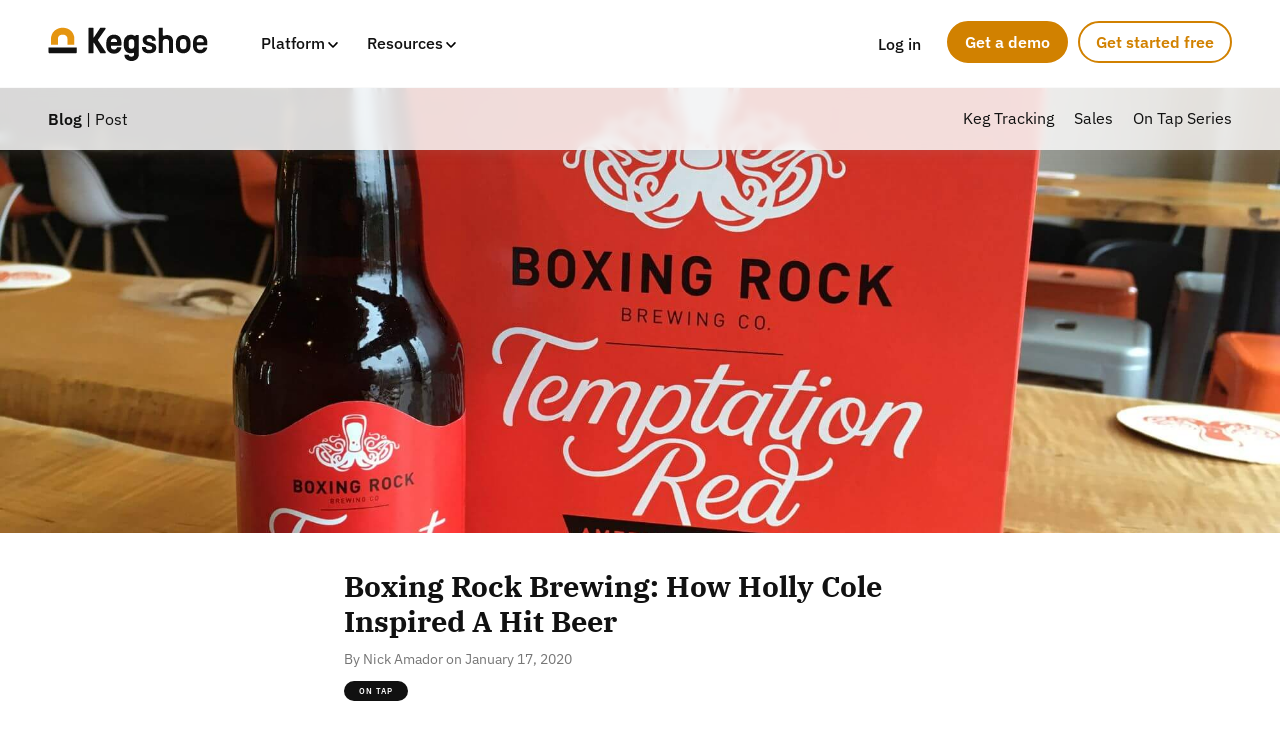

--- FILE ---
content_type: text/html; charset=UTF-8
request_url: https://kegshoe.ca/blog/boxing-rock-on-tap
body_size: 5422
content:
<!DOCTYPE html>
<html lang="en">
<head>
  <meta charset="UTF-8">
  <meta name="viewport" content="width=device-width, initial-scale=1.0">
  <meta name="theme-color" content="#ffffff"/>
  <title>    Boxing Rock Brewing: How Holly Cole Inspired A Hit Beer
  </title>
  <meta name="Description" content="    Cozy up and learn about Temptation Red from Boxing Rock Brewing - an incredibly unique American Red Ale out of the Canadian East Coast.
  ">
  <meta name="Keywords" content="">

  <link rel="icon" href="/favicon.ico" sizes="32x32">
  <link rel="icon" href="/favicon.svg" type="image/svg+xml">
  <link rel="apple-touch-icon" href="/apple-touch-icon.png"><!-- 180×180 -->

  <meta name="apple-mobile-web-app-title" content="Kegshoe">
  <meta name="apple-mobile-web-app-status-bar-style" content="black-translucent">

    <link type="text/css" href="/dist/css/c5694abcef847081ca3c.min.css" rel="stylesheet">  <script type="ef6ef5eee07faf0b9d850e63-text/javascript" src="/dist/js/blog/post.aeddeb24b8c9b9bc96b9.min.js" defer></script>  <script type="application/ld+json">
  {
      "@context": "https://schema.org",
      "@type": "Article",
      "publisher": {
          "@type": "Organization",
          "name": "Blog | Kegshoe",
          "url": "https://kegshoe.ca/blog",
          "logo": {
              "@type": "ImageObject",
              "url": "https://blog.kegshoe.ca/content/images/2020/04/Kegshoe-Blog.png"
          }
      },
      "author": {
          "@type": "Person",
          "name": "Nick Amador",
          "image": {
              "@type": "ImageObject",
              "url": "//images.ctfassets.net/8w7tqfmyab3l/2gb1KOXbGc1mvjh3GvhX4I/1a854bc66905e43ef8b97fb92dd8bb35/NickPhoto2.JPG"
          },
          "url": "",
          "sameAs": []
      },
      "headline": "Boxing Rock Brewing: How Holly Cole Inspired A Hit Beer",
      "url": "https://kegshoe.ca/blog/boxing-rock-on-tap",
      "datePublished": "2020-01-17T05:00:00+00:00",
      "dateModified": "2026-01-25T07:21:20+00:00",
      "image": {
          "@type": "ImageObject",
          "url": "//images.ctfassets.net/8w7tqfmyab3l/5ZiKH0Jxwmqv1YiYtDy8jg/904f65919fd0144d6487b8f82ff4d25e/Boxing-Rock---Temptation-Red.jpeg"
      },
      "description": "Cozy up and learn about Temptation Red from Boxing Rock Brewing - an incredibly unique American Red Ale out of the Canadian East Coast.",
      "mainEntityOfPage": {
          "@type": "WebPage",
          "@id": "https://kegshoe.ca/blog"
      }
  }
  </script>
  <link rel="canonical" href="https://kegshoe.ca/blog/boxing-rock-on-tap" />

  
  
    <style type="text/css">@font-face {font-family:IBM Plex Sans;font-style:normal;font-weight:400;src:url(/cf-fonts/s/ibm-plex-sans/5.0.18/cyrillic-ext/400/normal.woff2);unicode-range:U+0460-052F,U+1C80-1C88,U+20B4,U+2DE0-2DFF,U+A640-A69F,U+FE2E-FE2F;font-display:swap;}@font-face {font-family:IBM Plex Sans;font-style:normal;font-weight:400;src:url(/cf-fonts/s/ibm-plex-sans/5.0.18/latin/400/normal.woff2);unicode-range:U+0000-00FF,U+0131,U+0152-0153,U+02BB-02BC,U+02C6,U+02DA,U+02DC,U+0304,U+0308,U+0329,U+2000-206F,U+2074,U+20AC,U+2122,U+2191,U+2193,U+2212,U+2215,U+FEFF,U+FFFD;font-display:swap;}@font-face {font-family:IBM Plex Sans;font-style:normal;font-weight:400;src:url(/cf-fonts/s/ibm-plex-sans/5.0.18/vietnamese/400/normal.woff2);unicode-range:U+0102-0103,U+0110-0111,U+0128-0129,U+0168-0169,U+01A0-01A1,U+01AF-01B0,U+0300-0301,U+0303-0304,U+0308-0309,U+0323,U+0329,U+1EA0-1EF9,U+20AB;font-display:swap;}@font-face {font-family:IBM Plex Sans;font-style:normal;font-weight:400;src:url(/cf-fonts/s/ibm-plex-sans/5.0.18/cyrillic/400/normal.woff2);unicode-range:U+0301,U+0400-045F,U+0490-0491,U+04B0-04B1,U+2116;font-display:swap;}@font-face {font-family:IBM Plex Sans;font-style:normal;font-weight:400;src:url(/cf-fonts/s/ibm-plex-sans/5.0.18/greek/400/normal.woff2);unicode-range:U+0370-03FF;font-display:swap;}@font-face {font-family:IBM Plex Sans;font-style:normal;font-weight:400;src:url(/cf-fonts/s/ibm-plex-sans/5.0.18/latin-ext/400/normal.woff2);unicode-range:U+0100-02AF,U+0304,U+0308,U+0329,U+1E00-1E9F,U+1EF2-1EFF,U+2020,U+20A0-20AB,U+20AD-20CF,U+2113,U+2C60-2C7F,U+A720-A7FF;font-display:swap;}@font-face {font-family:IBM Plex Sans;font-style:normal;font-weight:500;src:url(/cf-fonts/s/ibm-plex-sans/5.0.18/latin-ext/500/normal.woff2);unicode-range:U+0100-02AF,U+0304,U+0308,U+0329,U+1E00-1E9F,U+1EF2-1EFF,U+2020,U+20A0-20AB,U+20AD-20CF,U+2113,U+2C60-2C7F,U+A720-A7FF;font-display:swap;}@font-face {font-family:IBM Plex Sans;font-style:normal;font-weight:500;src:url(/cf-fonts/s/ibm-plex-sans/5.0.18/latin/500/normal.woff2);unicode-range:U+0000-00FF,U+0131,U+0152-0153,U+02BB-02BC,U+02C6,U+02DA,U+02DC,U+0304,U+0308,U+0329,U+2000-206F,U+2074,U+20AC,U+2122,U+2191,U+2193,U+2212,U+2215,U+FEFF,U+FFFD;font-display:swap;}@font-face {font-family:IBM Plex Sans;font-style:normal;font-weight:500;src:url(/cf-fonts/s/ibm-plex-sans/5.0.18/greek/500/normal.woff2);unicode-range:U+0370-03FF;font-display:swap;}@font-face {font-family:IBM Plex Sans;font-style:normal;font-weight:500;src:url(/cf-fonts/s/ibm-plex-sans/5.0.18/vietnamese/500/normal.woff2);unicode-range:U+0102-0103,U+0110-0111,U+0128-0129,U+0168-0169,U+01A0-01A1,U+01AF-01B0,U+0300-0301,U+0303-0304,U+0308-0309,U+0323,U+0329,U+1EA0-1EF9,U+20AB;font-display:swap;}@font-face {font-family:IBM Plex Sans;font-style:normal;font-weight:500;src:url(/cf-fonts/s/ibm-plex-sans/5.0.18/cyrillic-ext/500/normal.woff2);unicode-range:U+0460-052F,U+1C80-1C88,U+20B4,U+2DE0-2DFF,U+A640-A69F,U+FE2E-FE2F;font-display:swap;}@font-face {font-family:IBM Plex Sans;font-style:normal;font-weight:500;src:url(/cf-fonts/s/ibm-plex-sans/5.0.18/cyrillic/500/normal.woff2);unicode-range:U+0301,U+0400-045F,U+0490-0491,U+04B0-04B1,U+2116;font-display:swap;}@font-face {font-family:IBM Plex Sans;font-style:normal;font-weight:600;src:url(/cf-fonts/s/ibm-plex-sans/5.0.18/cyrillic/600/normal.woff2);unicode-range:U+0301,U+0400-045F,U+0490-0491,U+04B0-04B1,U+2116;font-display:swap;}@font-face {font-family:IBM Plex Sans;font-style:normal;font-weight:600;src:url(/cf-fonts/s/ibm-plex-sans/5.0.18/greek/600/normal.woff2);unicode-range:U+0370-03FF;font-display:swap;}@font-face {font-family:IBM Plex Sans;font-style:normal;font-weight:600;src:url(/cf-fonts/s/ibm-plex-sans/5.0.18/latin/600/normal.woff2);unicode-range:U+0000-00FF,U+0131,U+0152-0153,U+02BB-02BC,U+02C6,U+02DA,U+02DC,U+0304,U+0308,U+0329,U+2000-206F,U+2074,U+20AC,U+2122,U+2191,U+2193,U+2212,U+2215,U+FEFF,U+FFFD;font-display:swap;}@font-face {font-family:IBM Plex Sans;font-style:normal;font-weight:600;src:url(/cf-fonts/s/ibm-plex-sans/5.0.18/vietnamese/600/normal.woff2);unicode-range:U+0102-0103,U+0110-0111,U+0128-0129,U+0168-0169,U+01A0-01A1,U+01AF-01B0,U+0300-0301,U+0303-0304,U+0308-0309,U+0323,U+0329,U+1EA0-1EF9,U+20AB;font-display:swap;}@font-face {font-family:IBM Plex Sans;font-style:normal;font-weight:600;src:url(/cf-fonts/s/ibm-plex-sans/5.0.18/cyrillic-ext/600/normal.woff2);unicode-range:U+0460-052F,U+1C80-1C88,U+20B4,U+2DE0-2DFF,U+A640-A69F,U+FE2E-FE2F;font-display:swap;}@font-face {font-family:IBM Plex Sans;font-style:normal;font-weight:600;src:url(/cf-fonts/s/ibm-plex-sans/5.0.18/latin-ext/600/normal.woff2);unicode-range:U+0100-02AF,U+0304,U+0308,U+0329,U+1E00-1E9F,U+1EF2-1EFF,U+2020,U+20A0-20AB,U+20AD-20CF,U+2113,U+2C60-2C7F,U+A720-A7FF;font-display:swap;}@font-face {font-family:IBM Plex Serif;font-style:normal;font-weight:400;src:url(/cf-fonts/s/ibm-plex-serif/5.0.11/cyrillic/400/normal.woff2);unicode-range:U+0301,U+0400-045F,U+0490-0491,U+04B0-04B1,U+2116;font-display:swap;}@font-face {font-family:IBM Plex Serif;font-style:normal;font-weight:400;src:url(/cf-fonts/s/ibm-plex-serif/5.0.11/cyrillic-ext/400/normal.woff2);unicode-range:U+0460-052F,U+1C80-1C88,U+20B4,U+2DE0-2DFF,U+A640-A69F,U+FE2E-FE2F;font-display:swap;}@font-face {font-family:IBM Plex Serif;font-style:normal;font-weight:400;src:url(/cf-fonts/s/ibm-plex-serif/5.0.11/latin-ext/400/normal.woff2);unicode-range:U+0100-02AF,U+0304,U+0308,U+0329,U+1E00-1E9F,U+1EF2-1EFF,U+2020,U+20A0-20AB,U+20AD-20CF,U+2113,U+2C60-2C7F,U+A720-A7FF;font-display:swap;}@font-face {font-family:IBM Plex Serif;font-style:normal;font-weight:400;src:url(/cf-fonts/s/ibm-plex-serif/5.0.11/latin/400/normal.woff2);unicode-range:U+0000-00FF,U+0131,U+0152-0153,U+02BB-02BC,U+02C6,U+02DA,U+02DC,U+0304,U+0308,U+0329,U+2000-206F,U+2074,U+20AC,U+2122,U+2191,U+2193,U+2212,U+2215,U+FEFF,U+FFFD;font-display:swap;}@font-face {font-family:IBM Plex Serif;font-style:normal;font-weight:400;src:url(/cf-fonts/s/ibm-plex-serif/5.0.11/vietnamese/400/normal.woff2);unicode-range:U+0102-0103,U+0110-0111,U+0128-0129,U+0168-0169,U+01A0-01A1,U+01AF-01B0,U+0300-0301,U+0303-0304,U+0308-0309,U+0323,U+0329,U+1EA0-1EF9,U+20AB;font-display:swap;}@font-face {font-family:IBM Plex Serif;font-style:normal;font-weight:700;src:url(/cf-fonts/s/ibm-plex-serif/5.0.11/latin-ext/700/normal.woff2);unicode-range:U+0100-02AF,U+0304,U+0308,U+0329,U+1E00-1E9F,U+1EF2-1EFF,U+2020,U+20A0-20AB,U+20AD-20CF,U+2113,U+2C60-2C7F,U+A720-A7FF;font-display:swap;}@font-face {font-family:IBM Plex Serif;font-style:normal;font-weight:700;src:url(/cf-fonts/s/ibm-plex-serif/5.0.11/cyrillic-ext/700/normal.woff2);unicode-range:U+0460-052F,U+1C80-1C88,U+20B4,U+2DE0-2DFF,U+A640-A69F,U+FE2E-FE2F;font-display:swap;}@font-face {font-family:IBM Plex Serif;font-style:normal;font-weight:700;src:url(/cf-fonts/s/ibm-plex-serif/5.0.11/latin/700/normal.woff2);unicode-range:U+0000-00FF,U+0131,U+0152-0153,U+02BB-02BC,U+02C6,U+02DA,U+02DC,U+0304,U+0308,U+0329,U+2000-206F,U+2074,U+20AC,U+2122,U+2191,U+2193,U+2212,U+2215,U+FEFF,U+FFFD;font-display:swap;}@font-face {font-family:IBM Plex Serif;font-style:normal;font-weight:700;src:url(/cf-fonts/s/ibm-plex-serif/5.0.11/vietnamese/700/normal.woff2);unicode-range:U+0102-0103,U+0110-0111,U+0128-0129,U+0168-0169,U+01A0-01A1,U+01AF-01B0,U+0300-0301,U+0303-0304,U+0308-0309,U+0323,U+0329,U+1EA0-1EF9,U+20AB;font-display:swap;}@font-face {font-family:IBM Plex Serif;font-style:normal;font-weight:700;src:url(/cf-fonts/s/ibm-plex-serif/5.0.11/cyrillic/700/normal.woff2);unicode-range:U+0301,U+0400-045F,U+0490-0491,U+04B0-04B1,U+2116;font-display:swap;}</style>
  <script src="https://kit.fontawesome.com/453a23419d.js" crossorigin="anonymous" type="ef6ef5eee07faf0b9d850e63-text/javascript"></script>
      <script type="ef6ef5eee07faf0b9d850e63-text/javascript">
        (function (w, d, s, l, i) {
            w[l] = w[l] || [];
            w[l].push({
                'gtm.start':
                    new Date().getTime(), event: 'gtm.js'
            });
            var f = d.getElementsByTagName(s)[0],
                j = d.createElement(s), dl = l != 'dataLayer' ? '&l=' + l : '';
            j.async = true;
            j.src =
                'https://www.googletagmanager.com/gtm.js?id=' + i + dl;
            f.parentNode.insertBefore(j, f);
        })(window, document, 'script', 'dataLayer', 'GTM-T6NRCNQ');
    </script>
  </head>
<body>
  <noscript>
    <iframe src="https://www.googletagmanager.com/ns.html?id=GTM-T6NRCNQ" height="0" width="0" style="display:none;visibility:hidden"></iframe>
  </noscript>

  <header>
  <nav class="navbar">
    <div class="navbar__holder">
      <a class="navbar__image" href="/">
        <img src="/assets/images/logo.svg" alt="Kegshoe logo" width="160px" height="45px" />
      </a>
      <div class="navbar__menu-toggle" id="menu-toggle">
        <i class="svg-icon">
          <svg xmlns="http://www.w3.org/2000/svg" viewBox="0 0 448 512"><path d="M442 114H6a6 6 0 0 1-6-6V84a6 6 0 0 1 6-6h436a6 6 0 0 1 6 6v24a6 6 0 0 1-6 6zm0 160H6a6 6 0 0 1-6-6v-24a6 6 0 0 1 6-6h436a6 6 0 0 1 6 6v24a6 6 0 0 1-6 6zm0 160H6a6 6 0 0 1-6-6v-24a6 6 0 0 1 6-6h436a6 6 0 0 1 6 6v24a6 6 0 0 1-6 6z"/></svg>
        </i>
      </div>
    </div>
    <ul class="mobile-hidden navbar__menu" id="navbar__menu">
      <li class="navbar__item" id="platform">
  <div class="navbar__item-heading">
    <div class="navbar__item-heading-container"><h3>Platform</h3></div>
    <span class="navbar__item-heading-caret"><i class="fa-solid fa-fw fa-angle-down"></i></span>
  </div>
  <div class="navbar__item-dropdown-anchor">
    <div class="navbar__item__dropdown dropdown-hide">
      <div class="navbar__item__dropdown-panel">          <div>
            <ul>
              <li class="navbar__sub-item " data-title="Tracking">
  <a class="navbar__sub-item-link flex"  href="/keg-tracking" style="color:#111;">
        <div class="navbar__sub-item-icon custom-icon flex align-items-center"></div>    <div class="navbar__sub-item-content">
      <div class="navbar__sub-item-content-header"><h4>Tracking</h4></div>
      <p class="navbar__sub-item-description">Best-in-class keg tracking and asset management</p>    </div>
  </a>
</li>              <li class="navbar__sub-item " data-title="Smart Keg Monitoring">
  <a class="navbar__sub-item-link flex"  href="/smart" style="color:#111;">
    <div class="navbar__sub-item-icon flex align-items-center"><i class="fa-duotone fa-signal-stream"></i></div>        <div class="navbar__sub-item-content">
      <div class="navbar__sub-item-content-header"><h4>Smart Keg Monitoring</h4></div>
      <p class="navbar__sub-item-description">Real-time keg location, sales alerts, and quality monitoring</p>    </div>
  </a>
</li>              <li class="navbar__sub-item " data-title="Sales CRM">
  <a class="navbar__sub-item-link flex"  href="/crm" style="color:#111;">
    <div class="navbar__sub-item-icon flex align-items-center"><i class="fa-duotone fa-users"></i></div>        <div class="navbar__sub-item-content">
      <div class="navbar__sub-item-content-header"><h4>Sales CRM</h4></div>
      <p class="navbar__sub-item-description">Account and contact management for your sales team</p>    </div>
  </a>
</li>            </ul>
          </div>
        </div>
    </div>
  </div>
</li>            <li class="navbar__item" id="resources">
  <div class="navbar__item-heading">
    <div class="navbar__item-heading-container"><h3>Resources</h3></div>
    <span class="navbar__item-heading-caret"><i class="fa-solid fa-fw fa-angle-down"></i></span>
  </div>
  <div class="navbar__item-dropdown-anchor">
    <div class="navbar__item__dropdown dropdown-hide">
      <div class="navbar__item__dropdown-panel">          <div>
            <ul>
              <li class="navbar__sub-item " data-title="Success Stories">
  <a class="navbar__sub-item-link flex"  href="/success-stories" style="color:#111;">
            <div class="navbar__sub-item-content">
      <div class="navbar__sub-item-content-header"><h4>Success Stories</h4><span class="navbar__sub-item-caret"><i class="fa-solid fa-angle-right"></i></span></div>
          </div>
  </a>
</li>              <li class="navbar__sub-item " data-title="Blog">
  <a class="navbar__sub-item-link flex"  href="/blog" style="color:#111;">
            <div class="navbar__sub-item-content">
      <div class="navbar__sub-item-content-header"><h4>Blog</h4><span class="navbar__sub-item-caret"><i class="fa-solid fa-angle-right"></i></span></div>
          </div>
  </a>
</li>              <li class="navbar__sub-item " data-title="Keg Tracking Spreadsheet">
  <a class="navbar__sub-item-link flex"  href="/keg-tracking-spreadsheet" style="color:#111;">
            <div class="navbar__sub-item-content">
      <div class="navbar__sub-item-content-header"><h4>Keg Tracking Spreadsheet</h4><span class="navbar__sub-item-caret"><i class="fa-solid fa-angle-right"></i></span></div>
          </div>
  </a>
</li>              <li class="navbar__sub-item " data-title="Keg Tracking ROI Calculator">
  <a class="navbar__sub-item-link flex"  href="/roi-calculator" style="color:#111;">
            <div class="navbar__sub-item-content">
      <div class="navbar__sub-item-content-header"><h4>Keg Tracking ROI Calculator</h4><span class="navbar__sub-item-caret"><i class="fa-solid fa-angle-right"></i></span></div>
          </div>
  </a>
</li>            </ul>
          </div>
        </div>
    </div>
  </div>
</li>
      <li class="navbar__item--sign-in" id="sign-in">
  <a class="navbar__item-heading-link" href="/login"><h3>Log in</h3></a>
</li>
      <hr class="navbar__menu__mobile-context-divider">

      <li class="navbar__item--cta">
        <a class="navbar__item__cta-button btn ks-btn btn-primary" id="navbar__item__cta-button" href="/keg-tracking#get-started" data-form-type="start" formActionable="false">Get a demo</a>
      </li>
      <li class="navbar__item--cta">
        <a class="navbar__item__cta-button btn ks-btn btn-outline" id="navbar__item__subcta-button" href="/keg-tracking#get-started" data-form-type="start" formActionable="false">Get started free</a>
      </li>
    </ul>
  </nav>
</header>  <div class="blog-menu">
  <div class="blog-menu__container">
    <div class="blog-menu__menu-title" data-test="main-heading">
      <h2><a href="/blog">Blog</a><span> | Post</span></h2>
    </div>
    <div class="blog-menu__menu-items-container">
      <ul class="blog-menu__menu-items-list">
        <li><a href="/blog/tag/keg-tracking" data-test="menu-link">Keg Tracking</a></li>
        <li><a href="/blog/tag/sales" data-test="menu-link">Sales</a></li>
        <li><a href="/blog/tag/on-tap-series" data-test="menu-link">On Tap Series</a></li>
      </ul>
    </div>
  </div>
</div>
<main>
        <div class="blog blog-post">
      <div class="blog-post__header">
        <div class="blog-post__image">
          <img class="blog-post__image-img" src="//images.ctfassets.net/8w7tqfmyab3l/5ZiKH0Jxwmqv1YiYtDy8jg/904f65919fd0144d6487b8f82ff4d25e/Boxing-Rock---Temptation-Red.jpeg" alt="Boxing Rock - Temptation Red" loading="lazy" />
        </div>
        <div class="blog-post__heading">
          <h1 class="title" data-test="post-heading">Boxing Rock Brewing: How Holly Cole Inspired A Hit Beer</h1>
          <p class="blog-post__byline">By Nick Amador on January 17, 2020</p>
          <div class="blog-post__tag-container">
                                                      <a href="/blog/tag/on-tap-series" class="blog-post__tag">On Tap</a>
                                    </div>
        </div>
      </div>
      <div class="blog-post__content" data-test="post-content">
        <h2>The countdown has begun.</h2><p>With the onset of a new year, a new decade, and a historically slow season for the craft space, it can be easy to long for the warm summer months (or warm-er, if you&rsquo;re one of the lucky few near the equator). Before you cozy up and close off from the cold though, it&rsquo;s best that you have a few bevies stocked in the fridge to keep you company. This weeks On Tap Series feature will hopefully offer one for the lists.</p><p>Boxing Rock Brewing in Shelburne, Nova Scotia has been perfecting their brew since 2012, and while they&rsquo;re constantly coming out with new and exciting pours, it&rsquo;s one of their staples that deserves the spotlight this week.</p><p><strong>Temptation Red</strong>, Boxing Rock&rsquo;s American Red Ale, is a true masterpiece. When most beer fans think red, their mind immediately floats to an Irish. Temptation is anything but. It&rsquo;s light on the palate, has a nicely balanced mid-malt profile, and a bright, refreshing hoppiness that isn&rsquo;t overpowering. In truth, the beer feels more like an American Pale Ale than an Irish Red, but it benefits from not being quite as hoppy as an APA. If we&rsquo;re talking pairings, the Temptation holds its own with most any southern barbeques, pairing well with briskets, ribs, and the rest. Aside from that, it&rsquo;s been known to go hand-in-hand with a classic burger or East Indian curries.</p><p>A fun fact about Temptation Red is that it&rsquo;s the only beer in Atlantic Canada hopped throughout the production process &ndash; with only one hop varietal in it. The process involves both continuous hopping during the brew and dry hopping after fermentation.</p><p>With a beer of such quality, it can be difficult to decide on a name worthy of the honour. For Boxing Rock though, the story practically wrote itself. Here is head brewer, Henry Pedro (photographed below), on how Temptation got its handle</p><blockquote><p>Temptation Red resulted from a conversation I had on a flight from Halifax to Toronto with Canadian jazz great Holly Cole. &nbsp;During the conversation, the topic of my brewing career came up and she playfully asked if I&rsquo;d brew a beer for her. &nbsp;A RED beer. &nbsp;Taking up the challenge, I created &nbsp;a Red Ale and named it after &ldquo;Temptation&rdquo;, my favourite Holly Cole record. FYI - She loved the beer.</p></blockquote><p>If we&rsquo;re to spend a moment on brewery-impact each feature, Boxing Rock gives us plenty of material to work with. The team decided to set up a completely glass-bottled production line in 2012, allowing them to focus on brewery sustainability and the quality of their beer, something you can read more about on <a href="https://boxingrock.ca/" title="">their website</a>. The brewing team is incredibly fussy about the brewing process, focusing much of their attention to batch quality and overall consistency. Although they&rsquo;re a craft brewery selling hand-made beers, they want customers to expect consistent, high-quality taste, regardless of the day, year, or decade.</p><p>If you&rsquo;re tempted (brutal, I know) to pick up some Boxing Rock Temptation Red, you can see where it&rsquo;s pouring today on their <a href="https://boxingrock.ca/" title="">Kegshoe On Tap Map</a>.</p><p>If you know of a brewery deserving a feature &ndash; let us know.Wishing everyone a great start to the year!</p><p>Cheers &ndash;The Kegshoe Team.</p>
      </div>
    </div>
  </main>

<footer id="footer">
      <div class="landing-footer">
  <div class="landing-footer__contact">
    <h2>Contact us anytime</h2>
    <h2 class="secondary">1-855-815-5534</h2>
    <p class="secondary"><a href="/cdn-cgi/l/email-protection" class="__cf_email__" data-cfemail="6013010c0513200b050713080f054e0301">[email&#160;protected]</a></p>
    <p class="small"><a href="https://kegshoe.ca/blog"><strong>Blog</strong></a> | <a href="https://facebook.com/kegshoe" target="_blank" rel="noopener">Facebook</a> | <a href="https://x.com/kegshoe" target="_blank" rel="noopener">X</a> | <a href="https://instagram.com/kegshoe" target="_blank" rel="noopener">Instagram</a></p>
    <p class="small"><a href="/partners" rel="noopener">Partners</a> | <a href="https://kegshoe.breezy.hr/" target="_blank" rel="noopener">Careers</a> | <a href="/labs" rel="noopener">Labs</a> | <a href="https://kegshoe.statuspage.io/" target="_blank" rel="noopener">System Status</a></p>
  </div>
  <div class="landing-footer__partnerships centered-content centered-children">
          <p class="landing-footer__partnerships-logo">
        <a href="/">
          <img src="/assets/images/logo-ua.svg" alt="Kegshoe logo" />
        </a>
      </p>
        <p class="small">Proudly crafted in<br/><strong>Ottawa, Toronto, Calgary, Halifax, and Vancouver</strong>.</p>
    <p class="small secondary">&copy;&nbsp;2026 Kegshoe&reg;&nbsp;Inc.</p>
  </div>
  <div class="landing-footer__memberships">
    <a href="https://www.brewersassociation.org" target="_blank" rel="noopener">
      <picture>
        <source type="image/webp" srcset="/assets/images/ba-logo.webp">
        <source type="image/jpeg" srcset="/assets/images/ba-logo.jpg">
        <img src="/assets/images/ba-logo.jpg" loading="lazy" alt="Kegshoe is a Member of the Brewers Association" width="220" height="229" />
      </picture>
    </a>
    <p class="x-small secondary">Member of the Brewers Association.</p>
    <p class="x-small secondary">Kegshoe Keg Tracking Software & Keg Tracking App</p>
  </div>
</div>  </footer>

<script data-cfasync="false" src="/cdn-cgi/scripts/5c5dd728/cloudflare-static/email-decode.min.js"></script><script src="/cdn-cgi/scripts/7d0fa10a/cloudflare-static/rocket-loader.min.js" data-cf-settings="ef6ef5eee07faf0b9d850e63-|49" defer></script></body>
</html>


--- FILE ---
content_type: text/css
request_url: https://kegshoe.ca/dist/css/c5694abcef847081ca3c.min.css
body_size: 6156
content:
.blog-menu{align-items:center;backdrop-filter:blur(5px);background-color:hsla(0,0%,98%,.859);box-shadow:0 0 14px hsla(0,0%,61%,.2);display:flex;flex-direction:row;justify-content:center;margin-bottom:2rem;padding:10px 0;position:relative;width:100%;z-index:5}@media(min-width:576px){.blog-menu{padding:20px 0}}.blog-menu__container{align-items:flex-start;display:flex;flex-direction:column;justify-content:center;margin:0 auto;max-width:1400px;padding:0 1.5rem;width:100%}@media(min-width:576px){.blog-menu__container{flex-direction:row;justify-content:space-between}}@media(min-width:768px){.blog-menu__container{padding:0 3rem}}.blog-menu__container a{color:#111;font-family:IBM Plex Sans,sans-serif;text-decoration:none}.blog-menu__container a:focus,.blog-menu__container a:hover{color:#b5760d;text-decoration:none}.blog-menu__container h2{font-family:IBM Plex Sans,sans-serif;font-size:1em;font-weight:600;margin:0}.blog-menu__container h2 span{font-weight:400;margin:0}.blog-menu__menu-items-list{display:flex;flex-direction:row;list-style:none;margin-top:10px}@media(min-width:576px){.blog-menu__menu-items-list{margin-top:0}}.blog-menu__menu-items-list li{align-items:center;display:flex;flex-direction:row;font-family:IBM Plex Sans,sans-serif;font-size:1em}.blog-menu__menu-items-list li:first-child a{padding-left:0}@media(min-width:576px){.blog-menu__menu-items-list li{margin-left:10px}}.blog-menu__menu-items-list li:last-child a{padding-right:0}.blog-menu__menu-items-list li a{color:#111;padding:0 5px}.blog-article{background-position:50%;background-size:cover;border-radius:20px;display:flex;position:relative;width:100%}.blog-article:focus,.blog-article:hover{background-size:cover;cursor:pointer}.blog-article:focus .blog-article__image,.blog-article:hover .blog-article__image{filter:blur(1px);transform:scale(1.025);transition:transform .5s ease-in-out,filter .5s ease-in-out}.blog-article p{font-size:1em;margin-bottom:0}@media(min-width:992px){.blog-article p{font-size:1.2em}}.blog-article hr{background-color:#fff;border:none;border-radius:2px;height:5px;margin-bottom:20px;margin-top:20px;width:50px}.blog-article h1,.blog-article h2,.blog-article h3,.blog-article p,.blog-article span{max-width:none}.blog-article__heading{color:#fff;display:flex;flex-direction:column;padding:20px;width:100%;z-index:3}.blog-article__heading a.title{color:#fff;text-decoration-color:#fff;text-decoration-thickness:2px;text-underline-offset:4px;transition:-webkit-text-decoration .3s ease-in-out;transition:text-decoration .3s ease-in-out;transition:text-decoration .3s ease-in-out,-webkit-text-decoration .3s ease-in-out}.blog-article__heading a.title h2{font-family:"IBM Plex Serif",sans-serif}.blog-article__heading a.title:hover{text-decoration:underline;text-decoration-color:#fff;transition:-webkit-text-decoration .3s ease-in-out;transition:text-decoration .3s ease-in-out;transition:text-decoration .3s ease-in-out,-webkit-text-decoration .3s ease-in-out}@media(min-width:576px){.blog-article__heading{padding:30px}}@media(min-width:768px){.blog-article__heading{padding:40px}}.blog-article__image-container{border-radius:20px;height:100%;overflow:hidden;position:absolute;width:100%}.blog-article__image{background-position:50%;background-size:cover;filter:blur(0);height:100%;position:relative;transform:scale(1);transition:transform .5s ease-in-out,filter .5s ease-in-out;width:100%}.blog-article__image:before{background:rgba(0,0,0,.9);bottom:0;content:"";left:0;opacity:.8;position:absolute;right:0;top:0}.blog-article__tag-container{display:flex;flex-direction:row;flex-wrap:wrap}.blog-article__tag{align-items:center;background-color:#fff;border-radius:50px;color:#111;display:flex;font-size:.5em;font-weight:700;height:20px;justify-content:center;letter-spacing:1px;margin:0 10px 10px 0;padding:0 15px;pointer-events:all;text-decoration:none;text-transform:uppercase;transform:translate(0);transition:background-color .3s ease-in-out,transform .1s ease-in-out;width:auto}.blog-article__tag:focus,.blog-article__tag:hover{background-color:#e6e6e6;cursor:pointer;transition:background-color .3s ease-in-out}.blog-article__tag:active{transform:translate(1px,1px);transition:transform .1s ease-in-out}span.blog-article__tag--featured{align-items:center;background-color:#d18100;border-radius:50px;color:#fff;display:flex;font-size:.5em;font-weight:700;height:20px;justify-content:center;letter-spacing:1px;margin:0 10px 10px 0;padding:0 15px;text-transform:uppercase;width:auto}span.blog-article__tag--featured:hover{cursor:default}html{box-sizing:border-box;font-size:16px}*,:after,:before{box-sizing:inherit;margin:0;padding:0}img{max-height:100%;max-width:100%}@keyframes fadeIn{0%{opacity:0}to{opacity:1}}.fadeIn{animation-name:fadeIn}.animated{animation-duration:1s;animation-fill-mode:both}@font-face{font-display:swap;font-family:GT Pressura;font-weight:700;src:url(/dist/fonts/1e18997b0dd7b514ee21.woff2)}@font-face{font-display:swap;font-family:GT Pressura;font-weight:400;src:url(/dist/fonts/661e44ffd30c24287d5c.woff2)}body{-webkit-font-smoothing:antialiased;color:#111;font-family:IBM Plex Sans,sans-serif;font-weight:400}h1{font-family:GT Pressura,IBM Plex Sans,sans-serif;font-size:1.7rem;font-weight:600;margin-bottom:1.5rem;margin-top:.4rem}@media(min-width:768px){h1{font-size:2rem}}h2,h3,h4{font-family:IBM Plex Sans,sans-serif;font-weight:500}p{line-height:1.4}h2{font-size:1.3rem;margin-bottom:1.4rem;margin-top:.2rem}@media(min-width:768px){h2{font-size:1.6rem}}h3{font-size:1.1rem;margin-bottom:1rem;margin-top:.2rem}strong{font-weight:600}p{margin-bottom:1em}.btn{border-radius:4rem;border-style:solid;border-width:2px;cursor:pointer;display:inline-block;font-family:IBM Plex Sans,sans-serif;font-size:1em;font-weight:600;line-height:1.375em;padding:.5em 1.5em;text-align:center;text-decoration:none;vertical-align:middle}.btn.btn-primary{background-color:#d18100;border-color:#d18100;color:#fff}.btn.btn-primary:active,.btn.btn-primary:hover{background-color:#b77100}.btn.btn-primary:disabled{background-color:#767676}.btn.btn-outline{background-color:transparent;border-color:#d18100;color:#d18100}.btn.btn-outline:active,.btn.btn-outline:hover{border-color:#b77100;color:#b77100}.btn.btn-outline:disabled{border-color:#767676}.btn.btn-outline-crm{background-color:transparent;border-color:#488dcb;color:#488dcb}.btn.btn-outline-crm:active,.btn.btn-outline-crm:hover{border-color:#3273ae;color:#3273ae}.btn.btn-outline-crm:disabled{border-color:#767676}.btn.btn:active,.btn.btn:hover{transition:background-color .3s cubic-bezier(.15,.5,.5,1),border-color .3s cubic-bezier(.15,.5,.5,1),opacity .3s cubic-bezier(.15,.5,.5,1),box-shadow .3s cubic-bezier(.15,.5,.5,1)}.btn-action{border-radius:0;color:#111;font-size:small;font-weight:400;margin-bottom:0}.btn-create-rental{align-items:center;border-radius:0;display:flex;float:right;justify-content:center;width:150px}.btn-sm{border-radius:0;font-size:12px;line-height:1.5;padding:5px 10px}.btn-success{background-color:#8dc63f}.input-group-btn{font-size:16px}input,select{background:#fff;border:2px solid #767676;color:#111;flex:1;font-family:IBM Plex Sans,sans-serif;font-size:1rem;font-weight:400;margin-bottom:1em;padding:.4rem 1rem;transition:border-color .3s}input:-ms-input-placeholder,input::-ms-input-placeholder,input::placeholder,select:-ms-input-placeholder,select::-ms-input-placeholder,select::placeholder{color:#767676;opacity:1}input.focus-visible,input:focus,select.focus-visible,select:focus{border-color:#d18100;outline-color:#d18100}input:focus,input:focus-visible,select:focus,select:focus-visible{border-color:#d18100;outline-color:#d18100}input.form-control,select.form-control{border-radius:4px;height:48px}input.form-control.table-search,select.form-control.table-search{height:36px}input.form-control.focus-visible,input.form-control:focus,select.form-control.focus-visible,select.form-control:focus{border-color:#d18100;border-radius:4px;outline-color:#d18100}input.form-control:focus,input.form-control:focus-visible,select.form-control:focus,select.form-control:focus-visible{border-color:#d18100;border-radius:4px;outline-color:#d18100}textarea{background:#fff;border:2px solid #767676;flex:1}textarea.focus-visible,textarea:focus{border-color:#d18100;outline-color:#d18100}textarea:focus,textarea:focus-visible{border-color:#d18100;outline-color:#d18100}.table-actions .input-group-addon,.table-actions .table-search,textarea.form-control{border-radius:0}.select2-container{border-radius:0!important}.select2-selection{align-items:center!important;border-radius:4px!important;display:flex!important;height:3rem!important}.select2-selection__arrow{height:3rem!important;top:0!important}.card-holder{align-items:center;display:flex;margin-left:-2em;margin-right:-2em;min-height:310px;z-index:1}@media(max-width:846px){.card-holder{min-height:360px}}.card-holder .card--navigation{color:#767676;cursor:pointer;font-size:4rem;margin:.2rem .75rem 0;-webkit-user-select:none;-moz-user-select:none;user-select:none}.card{background:#fff;border-radius:2px;box-shadow:0 0 8px hsla(0,0%,61%,.4);display:none;margin:2rem auto 0;max-width:420px}.card .top{padding:1.5rem 1.5rem 0;text-align:left}.card .bottom{background:#f9f9f9;border-radius:2px;padding:1rem 1.5rem;text-align:left}.card .bottom .review-stars{position:relative;top:1px;-webkit-user-select:none;-moz-user-select:none;user-select:none}.card .bottom .review-score{color:#767676;margin-left:.5em}.card .bottom .review-link{margin-left:.3em}.card .bottom .card-author{display:flex}.card .bottom .card-author__logo{margin-right:1em}.card .bottom .card-author__logo img{border-radius:100%;max-height:2.5em;max-width:2.5em}h1,h2,h3,p,span{line-height:1.4;max-width:28em}a,a:active,a:focus,a:hover{color:#d18100;text-decoration:none;transition:.3s}h1{font-weight:400}input{border-radius:4px;height:3em}input:focus{border-radius:3px}*{-webkit-tap-highlight-color:rgba(0,0,0,0)}body .image-row{display:flex;max-width:400px}body .image-row a{flex:1;margin-right:1.3rem}@media(max-width:846px){body .image-row a{margin-left:1.3rem}}body .image-row a img{width:100%}body .brewery-logo{margin-bottom:2em;margin-top:1em;max-width:40%}body .card-holder{justify-content:center}body .card-holder--visible{color:#111;display:flex;flex-wrap:wrap;justify-content:center}body .card{margin:1.5rem 1rem;min-width:200px}@media(max-width:375px){body .card{margin:1rem 0}body .card:last-child{margin-bottom:0}}body .card .bottom{width:100%}body .card--visible{display:flex;flex-direction:column;justify-content:space-between}main{overflow-x:hidden}.page__before-starting,.page__before-starting .max-width,.page__container,.page__customers,.page__customers .max-width,.page__customers--dark-bg,.page__customers--dark-bg .max-width,.page__get-started,.page__hero,.page__hero--flex-row,.page__labels,.page__mobile,.page__pricing,.page__spreadsheet,.page__whats-next,.page__whats-next .max-width,section,section .max-width,section.max-width{display:flex;flex-wrap:wrap;margin:0 auto;padding:2rem 0}.page__before-starting .max-width li,.page__before-starting li,.page__container li,.page__customers .max-width li,.page__customers li,.page__customers--dark-bg .max-width li,.page__customers--dark-bg li,.page__get-started li,.page__hero li,.page__hero--flex-row li,.page__labels li,.page__mobile li,.page__pricing li,.page__spreadsheet li,.page__whats-next .max-width li,.page__whats-next li,section .max-width li,section li,section.max-width li{margin-bottom:.5rem;margin-left:1rem}@media(min-width:768px){.page__before-starting,.page__before-starting .max-width,.page__container,.page__customers,.page__customers .max-width,.page__customers--dark-bg,.page__customers--dark-bg .max-width,.page__get-started,.page__hero,.page__hero--flex-row,.page__labels,.page__mobile,.page__pricing,.page__spreadsheet,.page__whats-next,.page__whats-next .max-width,section,section .max-width,section.max-width{padding:3rem 0}}.page__before-starting .max-width,.page__container--max-width,.page__customers .max-width,.page__customers--dark-bg .max-width,.page__hero--flex-row>article,.page__hero--flex-row>div,.page__labels,.page__mobile,.page__pricing,.page__spreadsheet,.page__whats-next .max-width,section .max-width,section.max-width{max-width:1400px}.page__email-form,.page__email-form__form{display:flex;flex-wrap:wrap}.page__email-form__form{align-items:center;justify-content:flex-start}.page__email-form-button,.page__email-form-input,.page__email-form-item{margin-bottom:10px}.page__email-form-label{font-size:.75rem;font-weight:700;left:0;opacity:0;position:absolute;top:5px;transition:top .2s,opacity .2s;z-index:-1}.page__email-form-input{margin-right:20px;min-width:300px}@media(min-width:847px){.page__email-form-input{max-width:400px}}.page__hero,.page__hero--flex-row{align-items:flex-start;background-position:bottom;justify-content:center;min-height:420px}@media(min-width:768px){.page__hero,.page__hero--flex-row{align-items:center;min-height:490px}}.page__hero--flex-row>article,.page__hero--flex-row>div,.page__hero>article,.page__hero>div{align-items:center;display:flex;flex-direction:column;flex-wrap:wrap;justify-content:space-between;min-width:250px}.page__hero div.image-holder,.page__hero div.video-holder,.page__hero--flex-row div.image-holder,.page__hero--flex-row div.video-holder{flex:1;margin:-40px 0;max-width:650px;text-align:center}@media(max-width:846px){.page__hero div.image-holder,.page__hero div.video-holder,.page__hero--flex-row div.image-holder,.page__hero--flex-row div.video-holder{display:none}}.page__hero div.image-holder img,.page__hero div.video-holder img,.page__hero--flex-row div.image-holder img,.page__hero--flex-row div.video-holder img{max-height:55vh}.page__hero #hero--form,.page__hero--flex-row #hero--form{align-self:center;display:flex;flex-direction:column;text-align:left}.page__hero--flex-row{padding-bottom:1rem;padding-top:0}@media(min-width:768px){.page__hero--flex-row{padding:2rem 0}}@media(min-width:992px){.page__hero--flex-row{padding:3rem 0}}.page__hero--flex-row>article,.page__hero--flex-row>div{flex-direction:row}section .max-width,section.max-width{flex-grow:1}section img.max-height{max-height:150px}@media(max-width:576px){section .section--direction-r,section.section--direction-r{flex-direction:column-reverse}}.page__mobile>div:last-child{align-self:center}.page__customers .max-width,.page__customers--dark-bg .max-width{flex-grow:1}.page__customers--dark-bg{background-image:url(/dist/img/755d3587aa37048421d2.jpg);background-size:cover;color:#fff}.page__customers--crm-bg{background-image:url(/dist/img/dcb3af42dbaa847f9ac4.jpg);background-size:cover;color:#fff}.page__get-started{flex-direction:column;scroll-margin-top:85px}.page__get-started>div{padding:0 2rem}.page__get-started form{display:flex;flex-direction:column}.page__before-starting .max-width{flex-grow:1}.page__whats-next .max-width{flex-grow:1;justify-content:center}.page__whats-next .max-width>div{align-items:space-between;display:flex;flex-direction:column;flex-grow:1}footer{display:flex;justify-content:center}.page__content-container{flex:1;min-width:320px;padding:3rem}@media(max-width:768px){.page__content-container{min-width:300px;padding:1.5rem}.page__content-container.with-image{padding:.5rem 2rem}}@media(min-width:450px){.page__content-container img{max-width:300px}}@media(min-width:847px){.page__content-container img{max-width:100%}}#get-started h2{font-size:1.85rem}#get-started h1,#get-started h2,#get-started h3,#get-started p{max-width:none}#form--info{padding-bottom:0}@media(max-width:450px){.btn--learn-more span{display:none}}#companies{align-items:center;background:#f9f9f9;color:#767676;display:flex;flex-direction:column;gap:2em;justify-content:center;padding:0 2rem 2rem;text-align:center;width:100%}@media(min-width:768px){#companies{padding:3rem 2rem}}.companies--grid{align-items:center;display:flex;gap:1em;justify-content:space-evenly;max-width:1400px;width:100%}.companies--grid>a,.companies--grid>img{filter:grayscale(1) opacity(.6);max-height:100px;max-width:10%;transition:filter .5s ease-in-out}.companies--grid>a:hover,.companies--grid>img:hover{filter:none}.content-error{align-items:center;display:flex;flex-direction:column;height:300px;justify-content:center;margin-top:120px;width:100%}.content-error h1,.content-error h2,.content-error h3,.content-error h4,.content-error h5{font-family:"IBM Plex Serif",sans-serif;margin-bottom:10px}.content-error h1{font-size:2em;font-weight:700}.content-error h3{line-height:1.4}.blog{display:flex;flex-direction:row;justify-content:center;margin-top:40px;position:relative;width:100%}.blog h1,.blog h2,.blog h3,.blog h4,.blog h5,.blog h6{font-family:"IBM Plex Serif",sans-serif;font-weight:700;margin-bottom:10px}.blog h1,.blog h2,.blog h3,.blog p,.blog span{max-width:none}.blog h1{font-size:2em}.blog h2,.blog h3{line-height:1.4}.blog ol,.blog ul{margin-left:1em}.gallery{display:flex;flex-direction:column;width:100%}.gallery-content{display:flex;flex-direction:row;justify-content:center;max-width:100%}.gallery-image{flex-grow:1}.blog-menu{margin-bottom:0;position:absolute}.blog-post{align-items:center;display:flex;flex-direction:column;margin:0 auto;max-width:1400px;padding:0 1.5rem;width:100%}@media(min-width:768px){.blog-post{padding:0 3rem}}.blog-post p{font-size:1.1rem}.blog-post img,.blog-post p{margin-bottom:1rem}.blog-post .blog-post__image-img{margin-bottom:0}.blog-post__header{align-items:center;display:flex;flex-direction:column;justify-content:center;margin-bottom:20px;width:100%}.blog-post__heading{width:100%}@media(min-width:768px){.blog-post__heading{width:75%}}@media(min-width:992px){.blog-post__heading{width:50%}}.blog-post__heading h1.title{font-family:"IBM Plex Serif",sans-serif;font-size:1.8rem;line-height:2.2rem}.blog-post__image{align-items:center;display:flex;height:300px;justify-content:center;margin-bottom:30px;margin-top:0;overflow:hidden;width:100vw}@media(min-width:992px){.blog-post__image{height:445px}}.blog-post__image-img{height:100%;-o-object-fit:cover;object-fit:cover;width:100%}p.blog-post__byline{color:#767676;font-size:.9rem;margin-bottom:.75rem}.blog-post__content{margin:0 auto;width:100%}@media(min-width:768px){.blog-post__content{width:75%}}@media(min-width:992px){.blog-post__content{width:50%}}.blog-post__content table{border-bottom:1px solid #f5f5f5;margin:40px 0;width:100%}.blog-post__content table p{margin:0}.blog-post__content table thead{font-size:1.1em}.blog-post__content table thead th:first-child{text-align:left}.blog-post__content table thead th{border-bottom:1px solid #f5f5f5;border-top:1px solid #f5f5f5;padding:10px 0;text-align:center}.blog-post__content table tbody td:first-child{text-align:left}.blog-post__content table tbody td{padding:5px 0;text-align:center}.blog-post__content blockquote{background-color:#f5f5f5;border-radius:0 40px 0 40px;font-family:"IBM Plex Serif",sans-serif;font-size:1.1em;margin:36px 0;padding:28px}@media(min-width:768px){.blog-post__content blockquote{font-size:1.2em}}.blog-post__content blockquote>p{font-family:IBM Plex Sans,sans-serif;font-style:normal;margin:.25em .5em .5em}.blog-post__content blockquote:before{color:#111;content:"“";font-size:2rem;font-weight:700;line-height:1rem;margin-right:10px}.blog-post__content blockquote:after{color:#111;content:"”";display:flex;flex-flow:row-reverse;font-size:2rem;font-weight:400;line-height:1rem;margin-right:10px}.blog-post__content .kg-gallery-card{display:flex;flex-direction:row;flex-wrap:wrap;margin:30px 0}.blog-post__content .kg-gallery-card figcaption{font-size:.8rem;margin-top:10px;text-align:center;width:100%}.blog-post__content .kg-gallery-card .kg-gallery-container{border-radius:20px;overflow:hidden}.blog-post__content .kg-gallery-card .kg-gallery-container .kg-gallery-row{display:flex;flex-direction:row}.blog-post__content .kg-gallery-card .kg-gallery-container .kg-gallery-row .kg-gallery-image{align-items:center;display:flex;justify-content:center;overflow:hidden}.blog-post__content .kg-gallery-card .kg-gallery-container .kg-gallery-row .kg-gallery-image img{height:100%;-o-object-fit:cover;object-fit:cover;-o-object-position:center;object-position:center;transform:scale(1);transition:transform .5s ease-in-out;width:100%}.blog-post__content .kg-gallery-card .kg-gallery-container .kg-gallery-row .kg-gallery-image:hover img{transform:scale(1.05);transition:transform .5s ease-in-out}.blog-post__content .kg-image-card{margin:30px 0}.blog-post__content .kg-image-card img{border-radius:20px;height:100%;-o-object-fit:cover;object-fit:cover;overflow:hidden;width:100%}.blog-post__content .kg-image-card figcaption{font-size:.8rem;margin-top:10px;text-align:center;width:100%}.blog-post__content .kg-bookmark-card{background-color:#f5f5f5;border-radius:10px;margin:30px 0;overflow:hidden}@media(min-width:992px){.blog-post__content .kg-bookmark-card{margin:30px -150px}}.blog-post__content .kg-bookmark-card .kg-bookmark-container{align-items:stretch;color:#111;display:flex;flex-direction:row;font-weight:400;justify-content:space-between;overflow:hidden;text-decoration:none;transition:color .5s ease-in-out}.blog-post__content .kg-bookmark-card .kg-bookmark-container:hover{color:#d18100;transition:color .5s ease-in-out}.blog-post__content .kg-bookmark-card .kg-bookmark-container .kg-bookmark-content{align-items:flex-start;display:flex;flex:1;flex-direction:column;font-size:.8em;justify-content:flex-start;padding:30px}@media(min-width:576px){.blog-post__content .kg-bookmark-card .kg-bookmark-container .kg-bookmark-content{font-size:.9em}}@media(min-width:768px){.blog-post__content .kg-bookmark-card .kg-bookmark-container .kg-bookmark-content{font-size:1em}}.blog-post__content .kg-bookmark-card .kg-bookmark-container .kg-bookmark-content .kg-bookmark-title{font-size:1em;font-weight:700;line-height:1em;margin-bottom:15px}.blog-post__content .kg-bookmark-card .kg-bookmark-container .kg-bookmark-content .kg-bookmark-description{font-size:1em;line-height:1.2em;margin-bottom:15px}.blog-post__content .kg-bookmark-card .kg-bookmark-container .kg-bookmark-content .kg-bookmark-metadata{align-items:center;display:flex;flex-direction:row;font-size:1em;line-height:1em}.blog-post__content .kg-bookmark-card .kg-bookmark-container .kg-bookmark-content .kg-bookmark-metadata img{height:20px;margin-right:10px;width:20px}.blog-post__content .kg-bookmark-card .kg-bookmark-container .kg-bookmark-thumbnail{align-items:center;display:flex;justify-content:center;overflow:hidden;width:100px}@media(min-width:768px){.blog-post__content .kg-bookmark-card .kg-bookmark-container .kg-bookmark-thumbnail{width:200px}}.blog-post__content .kg-bookmark-card .kg-bookmark-container .kg-bookmark-thumbnail img{height:100%;-o-object-fit:cover;object-fit:cover;width:100%}.blog-post__content hr{background-color:#767676;border:none;border-radius:5px;height:1px;margin-bottom:2em;margin-top:2em;width:100%}.blog-post__content a{color:#d18100;font-weight:400;text-decoration:underline;text-decoration-thickness:2px;text-underline-offset:2px;transition:color .2s ease-in-out}.blog-post__content a:hover{color:#b5760d}.blog-post__tag-container{align-items:center;display:flex;flex-direction:row;flex-wrap:wrap;justify-content:flex-start}.blog-post__tag{align-items:center;background-color:#111;border-radius:50px;color:#fff!important;display:flex;font-size:.5em;font-weight:700;height:20px;justify-content:center;letter-spacing:1px;margin-bottom:10px;margin-right:10px;padding:0 15px;text-transform:uppercase;transform:translate(0);transition:background-color .3s ease-in-out,transform .1s ease-in-out;width:auto}.blog-post__tag:focus,.blog-post__tag:hover{background-color:#4b4b4b;cursor:pointer;transition:background-color .3s ease-in-out}.blog-post__tag:active{transform:translate(1px,1px);transition:transform .1s ease-in-out}span.blog-post__tag--featured{align-items:center;background-color:#d18100;border-radius:50px;color:#fff;display:flex;font-size:.5em;font-weight:700;height:20px;justify-content:center;letter-spacing:1px;margin:0 10px 10px 0;padding:0 15px;text-transform:uppercase;width:auto}span.blog-post__tag--featured:hover{cursor:default}footer{margin-top:2rem}.blog-post__heading a{color:#d18100;font-weight:600;text-decoration:none;transition:color .2s ease-in-out}.blog-post__heading a:hover{color:#b5760d}.primary{color:#d18100}.crm-primary{color:#488dcb}.secondary{color:#767676}.pattern{background:url(/dist/img/9b7ab1615b33b81d7675.png) #f9f9f9 top repeat;background-size:600px 600px}.background-right{background:linear-gradient(102deg,#fff 50%,#f9f9f9 0)}@media(max-width:846px){.background-right{background:transparent}.background-right section>div:last-child{background:#f9f9f9}}.background-left{background:linear-gradient(78deg,#f9f9f9 50%,#fff 0)}@media(max-width:846px){.background-left{background:transparent}.background-left section>div:first-child{background:#f9f9f9}}.parallax{background-attachment:fixed;background-position:50%;background-repeat:no-repeat;background-size:cover}.underlined{text-decoration:underline}.small{font-size:.9em}.x-small{font-size:.8em}.centered-content{align-self:center;text-align:center}.centered-children>*{margin-left:auto;margin-right:auto}.full-width{max-width:100%}.m-0{margin:0}.svg-icon.primary svg{fill:#d18100}.svg-icon.secondary svg{fill:#e1e1e1}.svg-icon svg{height:1em;line-height:1em}img.bordered{border:2px solid #fff;border-radius:8px}.hidden-content{display:none!important}.flex{display:flex}.flex-grow-1{flex-grow:1}.align-content-center{align-content:center}.align-items-center{align-items:center}.align-self-stretch{align-self:stretch}.justify-content-center{justify-content:center}.justify-content-space-between{justify-content:space-between}header{backdrop-filter:blur(5px);background:hsla(0,0%,100%,.95);border-bottom:1px solid #f9f9f9;display:flex;font-size:.9em;justify-content:center;min-height:60px;padding:16px 0;position:sticky;top:0;width:100%;z-index:10}@media(min-width:768px){header{font-size:.95em;min-height:88px}}@media(min-width:992px){header{font-size:1em}}header *{-webkit-tap-highlight-color:rgba(0,0,0,0)}header li{list-style:none}header h3,header h4{align-items:center;display:flex;font-family:IBM Plex Sans,sans-serif;justify-content:center;margin:0}header h4{font-size:.95em}header a{color:#111}.navbar{display:flex;flex-direction:column;justify-content:space-between;margin:0 auto;max-width:1400px;padding:0 1.5rem;width:100%}@media(min-width:768px){.navbar{flex-direction:row;justify-content:center;padding-left:3rem;padding-right:3rem}}.navbar__holder{align-items:center;display:flex;flex-direction:row;justify-content:space-between}.navbar__image{align-self:flex-start;display:flex;margin-left:0;margin-top:2px;min-width:120px}.navbar__image img{height:34px;width:120px}@media(min-width:768px){.navbar__image img{height:45px;max-width:160px;width:160px}}.navbar__item,.navbar__item--cta,.navbar__item--sign-in{align-items:stretch;cursor:pointer;display:flex;flex-direction:column;justify-content:center;padding:.75em 0;width:100%}.navbar__item--sign-in{cursor:inherit}.navbar__item--sign-in h3{max-width:none}@media(min-width:768px){.navbar__item,.navbar__item--cta,.navbar__item--sign-in{align-items:flex-start;margin-right:1em;padding:5px;width:auto}#platform.navbar__item--cta .navbar__item__dropdown__container,#platform.navbar__item--sign-in .navbar__item__dropdown__container,.navbar__item#platform .navbar__item__dropdown__container{padding-left:10px}#resources.navbar__item--cta .navbar__item__dropdown,#resources.navbar__item--sign-in .navbar__item__dropdown,.navbar__item#resources .navbar__item__dropdown{min-width:350px}#resources.navbar__item--cta .navbar__item__dropdown__container,#resources.navbar__item--sign-in .navbar__item__dropdown__container,.navbar__item#resources .navbar__item__dropdown__container{padding-bottom:30px;padding-top:15px}#sign-in.navbar__item--cta .navbar__item__dropdown,#sign-in.navbar__item--sign-in .navbar__item__dropdown,.navbar__item#sign-in .navbar__item__dropdown{min-width:250px}#sign-in.navbar__item--cta .navbar__item__dropdown__container,#sign-in.navbar__item--sign-in .navbar__item__dropdown__container,.navbar__item#sign-in .navbar__item__dropdown__container{padding-left:8px}.navbar__item--sign-in{margin-left:auto}}.navbar__item-heading{display:flex;flex-direction:row;gap:.4em;justify-content:space-between;margin:0;pointer-events:none}.navbar__item-heading svg{color:#000;pointer-events:none;transition:color .3s ease}.navbar__item-heading svg.expanded{color:#b77100;transition:color .3s ease}@media(min-width:768px){.navbar__item-heading{align-items:baseline;justify-content:flex-start}}.navbar__item-heading:hover .navbar__item-heading-caret svg{color:#b77100}.navbar__item-heading-container h3,.navbar__item-heading-link h3{font-size:1em;font-weight:600}.navbar__item-heading-caret{font-size:.8em;min-width:16px}@media(min-width:768px){.navbar__item-heading-caret{display:none}}@media(min-width:992px){.navbar__item-heading-caret{display:block}}.navbar__item-heading-container{align-items:center;display:flex;flex-grow:1;line-height:0}.navbar__item-dropdown-anchor{display:flex;height:auto;justify-content:center;margin-left:0;margin-right:0;width:100%}@media(min-width:768px){.navbar__item-dropdown-anchor{display:block;height:1px;margin-right:100%;width:1px}}.navbar__item__dropdown{cursor:auto;display:block;margin-left:0;max-height:0;min-width:100%;opacity:0;overflow:hidden;padding-top:0;pointer-events:none;position:inherit;width:100%;z-index:9999}.navbar__item__dropdown.dropdown-hide{max-height:0;opacity:0;overflow:hidden;transition:opacity .1s,max-height 0s .09s}.navbar__item__dropdown.dropdown-show{max-height:350px;opacity:1;transition:opacity .1s,max-height 0s}.navbar__item__dropdown hr{display:none}@media(min-width:768px){.navbar__item__dropdown{margin-left:-30px;min-width:450px;padding-top:10px;position:absolute;width:auto}.navbar__item__dropdown a{align-items:center;display:flex;margin-left:0;margin-right:0;transition-duration:.1s}.navbar__item__dropdown ul{align-items:stretch;display:flex;flex-direction:column}.navbar__item__dropdown ul hr{border:none;border-bottom:1px solid #f5f5f5;display:flex;margin-left:15px;margin-right:15px}.navbar__item__dropdown ul li{flex-direction:row;justify-content:flex-start}}.navbar__item__dropdown-panel{background-color:inherit;border:none;border-bottom-left-radius:0;border-bottom-right-radius:0;box-shadow:none;display:flex;flex-direction:column;justify-content:center;margin-top:0;padding:5px 0}@media(min-width:768px){.navbar__item__dropdown-panel{padding:5px 10px}}.navbar__item__dropdown-panel ul{align-items:stretch;display:flex;flex-direction:column;padding-top:0}@media(min-width:768px){.navbar__item__dropdown-panel{background-color:#fff;border:1px solid #f5f5f5;border-radius:5px;border-top:none;box-shadow:0 2px 8px rgba(0,0,0,.08);flex-direction:column}}.navbar__menu{align-items:center;display:flex;flex-direction:column;padding-top:1em;width:100%}.navbar__menu h3,.navbar__menu h4{align-items:center;display:flex;font-family:IBM Plex Sans,sans-serif;font-weight:500;justify-content:center;margin:0}@media(min-width:768px){.navbar__menu{align-items:center;flex-direction:row;justify-content:flex-start;margin-left:2em;padding-top:0}}@media(min-width:992px){.navbar__menu{margin-left:3em}}.navbar__menu.mobile-hidden{display:none}@media(min-width:768px){.navbar__menu.mobile-hidden{display:flex}}.navbar__menu-toggle{fill:#767676;cursor:pointer;display:inline-block;font-size:1.4rem;height:18px;width:18px}@media(min-width:768px){.navbar__menu-toggle{display:none}}.navbar__menu__mobile-context-divider{border:none;border-bottom:1px solid #f5f5f5;margin:.75em 0 1.5em;width:100%}@media(min-width:768px){.navbar__menu__mobile-context-divider{display:none}}.navbar__menu__vertical-bar{display:none}@media(min-width:768px){.navbar__menu__vertical-bar{border-right:1px solid #f5f5f5;display:block}}.navbar__item--cta{margin-right:0;padding-top:2px}@media(min-width:768px){.navbar__item--cta:last-of-type{padding-right:0}}.navbar__item__cta-button.btn{padding-left:1em;padding-right:1em}.navbar__sub-item,.navbar__sub-item--sign-in,.navbar__sub-item--solutions{border-bottom:1px solid #f5f5f5;display:flex;margin-bottom:0;padding:0}.navbar__sub-item--sign-in:last-child,.navbar__sub-item--solutions:last-child,.navbar__sub-item:last-child{border-bottom:none}@media(min-width:768px){.navbar__sub-item,.navbar__sub-item--sign-in,.navbar__sub-item--solutions{margin:0;padding:.5em}}.navbar__sub-item--solutions{padding:10px 20px 10px 30px}.navbar__sub-item--solutions a h4{font-weight:400}.navbar__sub-item-caret{display:none}@media(min-width:768px){.navbar__sub-item-caret{align-items:center;display:flex}}.navbar__sub-item-caret svg{font-size:small;pointer-events:none}.navbar__sub-item-content{flex-grow:1}.navbar__sub-item-content-header{align-items:center;display:flex;flex-direction:row;flex-grow:1;gap:.4em;justify-content:space-between}.navbar__sub-item-description{color:#767676;font-size:.85em;margin-bottom:0;margin-top:2px}@media(min-width:768px){.navbar__sub-item-description{margin-top:5px}}.navbar__sub-item-icon img,.navbar__sub-item-icon svg{height:28px;margin-right:20px;width:28px}.navbar__sub-item-link{display:flex;flex-grow:1;padding:.75em}.navbar__sub-item-icon--solutions svg{height:16px;margin-right:10px;width:16px}.navbar__sub-item__heading{color:#767676;font-size:1em;font-weight:400}.landing-footer{align-items:center;display:flex;flex-direction:column;justify-content:center;margin:0 auto;max-width:1400px;padding-bottom:0;width:100%}@media(min-width:768px){.landing-footer{align-items:center;flex-direction:row;justify-content:center}}.landing-footer a,.landing-footer a:hover{color:#d18100;text-decoration:none}.landing-footer__contact,.landing-footer__content-container,.landing-footer__memberships,.landing-footer__partnerships{flex:1;padding:12px 24px}@media(min-width:768px){.landing-footer__contact,.landing-footer__content-container,.landing-footer__memberships,.landing-footer__partnerships{padding:24px 48px}}.landing-footer__contact{text-align:center}@media(min-width:768px){.landing-footer__contact{text-align:left}}.landing-footer__partnerships{text-align:center}.landing-footer__memberships{display:flex;flex-direction:column;justify-content:flex-end;text-align:center}@media(min-width:768px){.landing-footer__memberships{align-content:flex-end;align-items:flex-end;text-align:right}}.landing-footer__memberships img{height:auto;margin-bottom:.5em;max-width:100px}.landing-footer__partnerships-logo{margin-bottom:16px;text-align:center}.landing-footer__partnerships-logo img{-webkit-filter:grayscale(1) brightness(0);max-height:25px;-webkit-transition:all .3s cubic-bezier(.15,.5,.5,1)}.landing-footer__partnerships-logo img:hover{-webkit-filter:grayscale(0) brightness(1)}
/*# sourceMappingURL=c5694abcef847081ca3c.min.css.map*/

--- FILE ---
content_type: image/svg+xml
request_url: https://kegshoe.ca/assets/images/logo.svg
body_size: 1107
content:
<svg id="Layer_1" data-name="Layer 1" xmlns="http://www.w3.org/2000/svg" viewBox="0 0 792 224.52"><defs><style>.cls-1{fill:#111}</style></defs><path class="cls-1" d="M1.39 174.61a4.71 4.71 0 0 0 3.42 1.5h130.38a4.64 4.64 0 0 0 3.47-1.5 4.84 4.84 0 0 0 1.44-3.43v-23.55H-.1v23.55a4.78 4.78 0 0 0 1.49 3.43Z"/><path d="M46.27 133.36v-30.69a18.23 18.23 0 0 1 6.33-14q6.32-5.77 17.64-5.78 11.08 0 17.28 5.78a18.35 18.35 0 0 1 6.21 14v30.69h34.48v-30.48a53.16 53.16 0 0 0-4.25-21 52.15 52.15 0 0 0-12-17.36 57.74 57.74 0 0 0-18.49-11.75 61.73 61.73 0 0 0-23.23-4.32 62.38 62.38 0 0 0-23.47 4.32 57.79 57.79 0 0 0-18.49 11.72 53.46 53.46 0 0 0-12.11 17.36 51.75 51.75 0 0 0-4.39 21v30.48Z" style="fill:#e59510"/><path class="cls-1" d="M202.16 176.25a3.66 3.66 0 0 1-3.65-3.65V52.1a3.66 3.66 0 0 1 3.65-3.65h18.07a3.66 3.66 0 0 1 3.65 3.65v44.73c0 .73.37 1.1.92 1.1.36 0 .73-.37 1.27-1.1l30.68-46.56c.54-.91 1.27-1.82 4-1.82h19.9c3.84 0 4.75 4.38 3.11 6.57l-36.52 52.22a5.28 5.28 0 0 0-1.09 2.92 5.34 5.34 0 0 0 1.09 3.1l37.06 55.5c2.19 3.47.92 7.49-3.47 7.49h-19.7c-2.74 0-3.65-1.28-4.75-2.92l-29.94-48.93c-.55-.91-1.1-1.64-1.64-1.64s-.92.36-.92 1.09v48.75a3.66 3.66 0 0 1-3.65 3.65ZM295.63 163.83c-5.85-8-8-17.16-8-33.23s2.19-25.19 8-33.22c6.39-8.95 17.71-14.24 30.49-14.24 13.32 0 23.37 4.56 29.57 13.69 5.11 7.12 7.67 17 7.67 29.39v8a3.66 3.66 0 0 1-3.65 3.65h-47.29a1.72 1.72 0 0 0-1.82 1.82c0 12.05 4.74 17.35 15.52 17.35 7.48 0 11.86-2.56 14.05-8.58a4.27 4.27 0 0 1 4.2-3.11h15.52c2.37 0 3.65 1.65 3.11 4a43.71 43.71 0 0 1-6.58 14.42c-6.75 9.31-17.16 14.24-30.3 14.24-12.78.06-24.12-5.23-30.49-14.18Zm44.18-44.18c1.09 0 1.82-.55 1.82-1.64A16.74 16.74 0 0 0 338 107.6a15.59 15.59 0 0 0-11.86-5.11c-5.66 0-10.05 1.83-12.78 5.48a16.42 16.42 0 0 0-3.11 10c0 1.09.73 1.64 1.83 1.64ZM378.32 186.47a3.66 3.66 0 0 1 3.65-3.65h13.7c4 0 4.56 1.64 5.29 4.2 1.28 4.2 6 5.84 12.23 5.84 7.85 0 13.33-4.56 13.33-11.14v-3.83c0-3.47-2.19-5.11-5.48-3.83a23.54 23.54 0 0 1-11 2.19c-11.68 0-21.18-4.93-27.75-14.43-5.66-8-7.3-15.15-7.3-31.22 0-17.7 1.64-25.19 7.3-33.22a33.23 33.23 0 0 1 27.75-14.24c13.51 0 15 6 20.27 6 1.46 0 3.1-1.09 4.56-2.92a3.46 3.46 0 0 1 2.61-1.22h9.12a3.66 3.66 0 0 1 3.65 3.65v93.11c0 18.44-15.88 32.87-36 32.87-20.25-.04-35.93-12.28-35.93-28.16ZM424.88 148c2-3.84 2.19-8.22 2.19-17.35 0-11.13-.18-15.51-2.19-19.35s-6-5.11-11.69-5.11-9.67 1.28-11.68 5.11-2.19 10.23-2.19 19.35.18 13.51 2.19 17.35 6 5.29 11.68 5.29 9.68-1.51 11.69-5.29ZM501.37 176.25c-22.63 0-35.6-11.05-35.6-30.31 0-1.21 1-1.46 1.82-1.46h15.7c.84 0 1.83.25 1.83 1.46 0 8.84 5.47 13.33 16.25 13.33 12.67 0 15.33-5.26 15.33-9.68 0-6.44-5.85-8.81-19.86-12-19-4.18-27.79-13.13-27.79-28.16C469.05 94.8 482 85 501.37 85c20.27 0 32.86 10.29 32.86 26.84 0 1.21-1 1.46-1.83 1.46h-14.78c-.84 0-1.83-.25-1.83-1.46 0-3.89-1.85-10.4-14.24-10.4-7.77 0-12.6 3.35-12.6 8.76 0 6.39 5.49 8.36 20 12 21.07 5.09 27.83 11.63 27.83 26.89.01 17.24-12.9 27.16-35.41 27.16ZM602.51 174.42a1.83 1.83 0 0 1-1.83-1.82v-53.86c0-9-5.8-14.42-15.52-14.42-9.57 0-15.52 5.24-15.52 13.69v54.59a1.83 1.83 0 0 1-1.82 1.82h-16.43a1.83 1.83 0 0 1-1.83-1.82V50.28a1.83 1.83 0 0 1 1.83-1.83h16.43a1.83 1.83 0 0 1 1.82 1.83v32.86c0 3.55 2.18 6 5.3 6A8.47 8.47 0 0 0 578.3 88a26.66 26.66 0 0 1 12.34-3c18.86 0 30.12 12 30.12 32v55.6a1.83 1.83 0 0 1-1.82 1.82ZM671.51 176.25c-12.13 0-23-5-29-13.48-5.61-7.71-7.7-16.43-7.7-32.17s2.09-24.44 7.69-32.15c6-8.45 16.88-13.49 29-13.49s23 5 29 13.48c5.61 7.71 7.7 16.43 7.7 32.16s-2.09 24.46-7.69 32.16c-6.03 8.45-16.87 13.49-29 13.49Zm0-71.2c-6.44 0-10.32 1.47-13 4.91s-3.3 8.55-3.3 20.64.79 17.1 3.26 20.59c2.67 3.5 6.55 5 13 5s10.28-1.42 13-4.91c2.51-3.55 3.3-8.55 3.3-20.65S687 113.51 684.5 110c-2.71-3.53-6.5-4.95-12.99-4.95ZM756.58 176.25c-12.13 0-23-5-29-13.48-5.61-7.71-7.7-16.43-7.7-32.17s2.09-24.44 7.69-32.15c6-8.45 16.88-13.49 29-13.49 12.81 0 22.25 4.34 28.07 12.9 4.89 6.8 7.35 16.34 7.35 28.36v8a1.83 1.83 0 0 1-1.83 1.82h-47.27a3.53 3.53 0 0 0-3.65 3.65c0 13.08 5.51 19.17 17.34 19.17 8.34 0 13.35-3.11 15.77-9.78a2.46 2.46 0 0 1 2.49-1.9h15.52a1.59 1.59 0 0 1 1.19.4 1.69 1.69 0 0 1 .13 1.38 41.65 41.65 0 0 1-6.27 13.76c-6.41 8.86-16.41 13.53-28.83 13.53Zm0-75.59c-6.27 0-11.19 2.15-14.24 6.21a18.38 18.38 0 0 0-3.47 11.13 3.41 3.41 0 0 0 3.65 3.47h27.75a3.41 3.41 0 0 0 3.65-3.47 18.52 18.52 0 0 0-4-11.55 17.43 17.43 0 0 0-13.34-5.79Z"/></svg>

--- FILE ---
content_type: text/javascript
request_url: https://kegshoe.ca/dist/js/blog/post.aeddeb24b8c9b9bc96b9.min.js
body_size: 3640
content:
(()=>{var e={73406:e=>{e.exports='<svg class="svg-inline--fa" aria-hidden="true" focusable="false" role="img" version="1.1" viewBox="0 0 38 38" xmlns="http://www.w3.org/2000/svg"><g class="fa-duotone-group" stroke-width="1.0459"><path class="fa-secondary" d="m19.012 28.452c-5.4116 0-10.372-1.353-12.176-2.0295v5.4118c0.45086 1.3528 3.5174 4.0588 12.176 4.0588 8.6588 0 11.725-2.7059 12.176-4.0588v-5.4118c-1.8039 0.67643-6.7645 2.0295-12.176 2.0295zm0-18.265c-5.4116 0-10.372-1.3528-12.176-2.0293v4.7353c0.45086 1.3528 3.5174 4.0588 12.176 4.0588 8.6588 0 11.725-2.7059 12.176-4.0588v-4.7353c-1.8039 0.67643-6.7645 2.0293-12.176 2.0293z" fill-opacity=".4"></path><path class="fa-primary" d="m18.028 4.1087c-0.36185-4.118e-4 -0.70825 0.14252-0.96415 0.39833-0.21551 0.21527-0.29947 0.51402-0.33705 0.813-0.33691 0.11349-0.64034 0.24331-0.85794 0.41263-0.24098 0.18751-0.41058 0.43037-0.41058 0.7129 0 0.25115 0.13707 0.47246 0.335 0.64754 0.19793 0.17507 0.4625 0.31818 0.78031 0.43714 0.63563 0.23792 1.4867 0.3779 2.4267 0.3779 0.9397 0 1.791-0.13982 2.4267-0.3779 0.31789-0.11904 0.58231-0.26186 0.78031-0.43714 0.17931-0.15873 0.30984-0.3575 0.33296-0.58013l0.0041-0.00817v-0.061282c-1.5e-5 -0.28237-0.17158-0.52534-0.41264-0.7129-0.2183-0.16985-0.5215-0.30096-0.85998-0.41467-0.088545-0.66507-0.60656-1.2061-1.2951-1.2072zm0.97233-3.9199c-3.6823 0-7.1584 0.51393-9.807 1.4564-1.8987 0.67638-3.0678 1.4564-3.7667 2.2408-0.69892 0.78444-0.91922 1.5775-0.91922 2.2286 0 0.63124 0.23649 1.3965 0.88858 2.1591-0.085342 0.16441-0.17221 0.33194-0.17363 0.51885l-0.020427 2.7944c-0.62085 0.03489-1.1276 0.53109-1.1276 1.1603 0 0.7319 0.32467 1.6345 1.2583 2.5084-0.071014 0.15417-0.14499 0.30887-0.14503 0.48004v8.4547c-0.00188 0.74595 0.28392 1.4517 0.72924 2.0468-0.3882 0.19863-0.75968 0.48777-0.75988 0.93964v4.7105c0 0.91572 0.42151 1.7779 1.1868 2.5289 0.7653 0.75101 1.8731 1.4017 3.2887 1.9324h0.00209c2.5315 0.948 5.8502 1.4626 9.3658 1.4626 3.5157 0 6.8362-0.51379 9.3678-1.4626 1.4176-0.53065 2.5258-1.1813 3.2908-1.9324 0.76319-0.74927 1.1807-1.6096 1.1827-2.5227 4.78e-4 -0.0075 0.0023-0.01516 0.0021-0.02247v-0.01839l-0.06333-4.6921c-0.0063-0.4302-0.35083-0.71471-0.71494-0.91717 0.41502-0.58097 0.68374-1.2589 0.6843-1.9753v-0.0021l0.06333-8.5181c0.0013-0.17327-0.07158-0.3319-0.14299-0.48821 0.93382-0.87428 1.2563-1.7808 1.2563-2.5125-1.45e-4 -0.28784-0.16942-0.52773-0.35543-0.7415l0.02043-0.09396-0.10622-0.08579c-0.20278-0.16367-0.46771-0.1655-0.72312-0.17363l0.02043-2.8455c0.0015-0.19294-0.08549-0.36759-0.17363-0.53723 0.6497-0.76127 0.88653-1.5263 0.88653-2.1591 0-0.65112-0.22022-1.4441-0.91922-2.2286-0.69911-0.78439-1.8678-1.5644-3.7669-2.2408-2.6497-0.93852-6.1267-1.4524-9.8091-1.4524zm0 2.3695c3.4276 0 6.6366 0.472 9.0144 1.3196 0.97387 0.3479 1.7711 0.75679 2.3123 1.1623 0.5412 0.40551 0.7987 0.80411 0.7987 1.0724 0 0.2683-0.25755 0.66649-0.7987 1.0724-0.54115 0.40593-1.3387 0.81433-2.3123 1.1603-2.3779 0.84765-5.5875 1.3216-9.0144 1.3216-3.427 0-6.6326-0.47008-9.0124-1.3175-0.97413-0.34797-1.7712-0.75679-2.3123-1.1623-0.54112-0.40551-0.7987-0.80406-0.7987-1.0724 0-0.26836 0.2576-0.66578 0.7987-1.0724 0.5411-0.40664 1.3385-0.8175 2.3123-1.1643 2.3801-0.84761 5.5848-1.3196 9.0124-1.3196zm-11.419 7.3149c0.52471 0.26392 1.0568 0.51573 1.6117 0.70882 2.6488 0.94393 6.1241 1.4564 9.807 1.4564 3.6823 0 7.1593-0.5143 9.807-1.4564 0.55082-0.19172 1.0783-0.43922 1.5994-0.70065l-0.02452 3.1907v0.0082c2e-3 0.39053-0.2096 0.75124-0.55153 0.93964-1.4984 0.8195-4.8011 2.1943-10.244 2.2858l-0.04085-0.0021h-0.0062c-0.07425 0-0.14837 0.0013-0.22266 0.0021l-0.0062-0.0021-0.03268 0.0021c-0.07031 7.28e-4 -0.14077-2.97e-4 -0.2104 0h-0.04698c-5.4621 0-9.1667-1.4734-10.884-2.345-0.35695-0.18192-0.58141-0.54731-0.58007-0.94786zm-0.022469 6.8002c0.43985 0.1994 0.88244 0.39425 1.34 0.54949 2.7269 0.94138 6.3085 1.4544 10.103 1.4544h0.06537c0.17144 0 0.34151-0.0031 0.51272-0.0062h0.045c3.5617-0.05293 6.9006-0.55898 9.4781-1.4483 0.45549-0.15544 0.89594-0.34836 1.3339-0.54744l-0.0572 7.5784v0.0104c0.0016 0.39013-0.20796 0.74744-0.54949 0.93556-1.5484 0.84799-5.0241 2.2858-10.798 2.2858-5.4678 0-9.1797-1.4709-10.896-2.343-0.35783-0.18188-0.58058-0.54885-0.57815-0.94997v-0.0021zm-0.026555 10.769c2.0463 0.98214 5.9046 2.4124 11.507 2.4124 5.7946 0 9.4519-1.364 11.386-2.3369l0.05924 4.3653c-0.0038 0.29261-0.24598 0.6861-0.75376 1.0888-0.50778 0.40266-1.2598 0.8084-2.1939 1.1582-2.2496 0.84245-5.2877 1.3133-8.5324 1.3135h-0.0021c-3.2443-2.05e-4 -6.2854-0.47107-8.5323-1.3135-0.93467-0.35011-1.6876-0.75574-2.1939-1.1582-0.50629-0.40248-0.74354-0.79358-0.74354-1.0847z"></path></g></svg>'}},t={};function n(r){var o=t[r];if(void 0!==o)return o.exports;var i=t[r]={exports:{}};return e[r](i,i.exports,n),i.exports}n.n=e=>{var t=e&&e.__esModule?()=>e.default:()=>e;return n.d(t,{a:t}),t},n.d=(e,t)=>{for(var r in t)n.o(t,r)&&!n.o(e,r)&&Object.defineProperty(e,r,{enumerable:!0,get:t[r]})},n.o=(e,t)=>Object.prototype.hasOwnProperty.call(e,t),(()=>{"use strict";var e=n(73406),t=n.n(e);function r(e){return r="function"==typeof Symbol&&"symbol"==typeof Symbol.iterator?function(e){return typeof e}:function(e){return e&&"function"==typeof Symbol&&e.constructor===Symbol&&e!==Symbol.prototype?"symbol":typeof e},r(e)}function o(e,t){for(var n=0;n<t.length;n++){var r=t[n];r.enumerable=r.enumerable||!1,r.configurable=!0,"value"in r&&(r.writable=!0),Object.defineProperty(e,a(r.key),r)}}function i(e,t,n){return(t=a(t))in e?Object.defineProperty(e,t,{value:n,enumerable:!0,configurable:!0,writable:!0}):e[t]=n,e}function a(e){var t=function(e,t){if("object"!=r(e)||!e)return e;var n=e[Symbol.toPrimitive];if(void 0!==n){var o=n.call(e,t||"default");if("object"!=r(o))return o;throw new TypeError("@@toPrimitive must return a primitive value.")}return("string"===t?String:Number)(e)}(e,"string");return"symbol"==r(t)?t:t+""}var l=function(){function e(n){var r=this;!function(e,t){if(!(e instanceof t))throw new TypeError("Cannot call a class as a function")}(this,e),i(this,"expanded",null),i(this,"animSpeed",300),i(this,"setSubItemColor",(function(){var t=r.navItems[0].querySelectorAll(".navbar__sub-item"),n=t[0].querySelector(".navbar__sub-item-link"),o=t[1].querySelector(".navbar__sub-item-link"),i=t[2].querySelector(".navbar__sub-item-link");n.style.color=r.page.includes("keg-tracking")&&e.getLinkColor("keg-tracking"),o.style.color=r.page.includes("smart")&&e.getLinkColor("smart"),i.style.color=r.page.includes("crm")&&e.getLinkColor("crm")})),i(this,"handleCTAButtonClick",(function(e){r.form.showForm(e),r.toggleMenu()})),i(this,"handleSubCTAButtonClick",(function(e){r.form.showForm(e),r.toggleMenu()})),i(this,"handlePointerEnter",(function(e){r.expanded?r.expanded===e.target?r.closeDropdown():(r.closeDropdown(),r.openDropdown(e.currentTarget)):r.openDropdown(e.currentTarget)})),i(this,"handlePointerLeave",(function(e){var t=e.relatedTarget;r.expanded&&(t.classList.contains("navbar__item")||t.classList.contains("navbar__item--sign-in")||r.closeDropdown())})),i(this,"handleClick",(function(e){var t=e.currentTarget;r.expanded?r.expanded===t?r.closeDropdown():(r.closeDropdown(),r.openDropdown(t)):r.openDropdown(t)})),this.page=window.location.pathname,this.form=n,this.menu=document.getElementById("navbar__menu"),this.menuToggle=document.getElementById("menu-toggle"),this.ctaButton=document.getElementById("navbar__item__cta-button"),this.subCtaButton=document.getElementById("navbar__item__subcta-button"),this.customIcon=document.querySelectorAll(".navbar__sub-item-icon.custom-icon")[0],this.navItems=e.getNavItems(),this.setSubItemColor(),this.addNavItemsEventListeners();var o,a,l="true"===this.ctaButton.getAttribute("formActionable");(this.menuToggle.addEventListener("click",(function(){return r.toggleMenu()})),l)&&(null===(o=this.ctaButton)||void 0===o||o.addEventListener("click",(function(e){var t=e.currentTarget.dataset.formType;e.preventDefault(),r.handleCTAButtonClick(t)})),null===(a=this.subCtaButton)||void 0===a||a.addEventListener("click",(function(e){var t=e.currentTarget.dataset.formType;e.preventDefault(),r.handleSubCTAButtonClick(t)})));this.customIcon.innerHTML=t()}var n,r,a;return n=e,a=[{key:"addSubItemEventListeners",value:function(t){e.getSubItems(t).forEach((function(t){var n=t.querySelector(".navbar__sub-item-link"),r=n.style.color;t.addEventListener("mouseenter",(function(){n.style.color=e.getLinkColor(this.getAttribute("data-title"))}),!1),t.addEventListener("mouseleave",(function(){n.style.color=r}),!1)}))}},{key:"getLinkColor",value:function(e){var t="#000";switch(e){case"crm":case"CRM":t="#166BBB";break;default:t="#B5760D"}return t}},{key:"isHidden",value:function(e){return"none"===window.getComputedStyle(e).display}}],(r=[{key:"addNavItemsEventListeners",value:function(){var t=this;this.navItems.forEach((function(n){t.addNavItemEventListeners(n),e.addSubItemEventListeners(n)}))}},{key:"addNavItemEventListeners",value:function(e){var t=this;window.innerWidth<768?e.addEventListener("click",this.handleClick):(e.addEventListener("pointerenter",this.handlePointerEnter,!0),e.addEventListener("mouseleave",this.handlePointerLeave)),window.addEventListener("resize",(function(){e.removeEventListener("click",t.handleClick),e.removeEventListener("pointerenter",t.handlePointerEnter,!0),e.removeEventListener("mouseleave",t.handlePointerLeave),window.innerWidth<768?e.addEventListener("click",t.handleClick):(e.addEventListener("pointerenter",t.handlePointerEnter,!0),e.addEventListener("mouseleave",t.handlePointerLeave))}))}},{key:"openDropdown",value:function(e){this.expanded=e;var t=e.querySelector("svg.fa-angle-down");t&&t.classList.add("expanded");var n=e.querySelector(".navbar__item__dropdown");n.style.pointerEvents="auto",n.classList.add("dropdown-show")}},{key:"closeDropdown",value:function(){var e=this.expanded.querySelector("svg.fa-angle-down");e&&e.classList.remove("expanded");var t=this.expanded.querySelector(".navbar__item__dropdown");t.style.pointerEvents="none",t.classList.remove("dropdown-show"),this.expanded=null}},{key:"hideMenu",value:function(){this.menu.classList.add("mobile--hidden")}},{key:"toggleMenu",value:function(){this.menu.classList.toggle("mobile-hidden")}}])&&o(n.prototype,r),a&&o(n,a),Object.defineProperty(n,"prototype",{writable:!1}),e}();i(l,"getNavItems",(function(){return document.querySelectorAll(".navbar__item")})),i(l,"getSubItems",(function(e){return e.querySelectorAll(".navbar__sub-item, .navbar__sub-item--sign-in, .navbar__sub-item--solutions")}));const s=l;function c(e){return c="function"==typeof Symbol&&"symbol"==typeof Symbol.iterator?function(e){return typeof e}:function(e){return e&&"function"==typeof Symbol&&e.constructor===Symbol&&e!==Symbol.prototype?"symbol":typeof e},c(e)}function u(e,t){for(var n=0;n<t.length;n++){var r=t[n];r.enumerable=r.enumerable||!1,r.configurable=!0,"value"in r&&(r.writable=!0),Object.defineProperty(e,v(r.key),r)}}function d(e,t,n){return t&&u(e.prototype,t),n&&u(e,n),Object.defineProperty(e,"prototype",{writable:!1}),e}function v(e){var t=function(e,t){if("object"!=c(e)||!e)return e;var n=e[Symbol.toPrimitive];if(void 0!==n){var r=n.call(e,t||"default");if("object"!=c(r))return r;throw new TypeError("@@toPrimitive must return a primitive value.")}return("string"===t?String:Number)(e)}(e,"string");return"symbol"==c(t)?t:t+""}new(d((function e(){!function(e,t){if(!(e instanceof t))throw new TypeError("Cannot call a class as a function")}(this,e)})));var m;m=function(){new s},"loading"===document.readyState?document.addEventListener("DOMContentLoaded",m):m()})()})();
//# sourceMappingURL=post.aeddeb24b8c9b9bc96b9.min.js.map

--- FILE ---
content_type: image/svg+xml
request_url: https://kegshoe.ca/assets/images/logo-ua.svg
body_size: 1540
content:
<?xml version="1.0" encoding="utf-8"?>
<!-- Generator: Adobe Illustrator 28.1.0, SVG Export Plug-In . SVG Version: 6.00 Build 0)  -->
<svg version="1.1" id="Layer_1" xmlns="http://www.w3.org/2000/svg" xmlns:xlink="http://www.w3.org/1999/xlink" x="0px" y="0px"
	 viewBox="0 0 792 224.5" style="enable-background:new 0 0 792 224.5;" xml:space="preserve">
<style type="text/css">
	.st0{fill:#FFD500;}
	.st1{fill:#0059BE;}
	.st2{fill:#111111;}
</style>
<path class="st0" d="M1.4,174.6c0.9,0.9,2.1,1.5,3.4,1.5h130.4c1.3,0,2.6-0.5,3.5-1.5c0.9-0.9,1.4-2.1,1.4-3.4v-23.6H-0.1v23.6
	C-0.1,172.5,0.4,173.7,1.4,174.6z"/>
<path class="st1" d="M46.3,133.4v-30.7c-0.1-5.4,2.3-10.5,6.3-14c4.2-3.8,10.1-5.8,17.6-5.8c7.4,0,13.1,1.9,17.3,5.8
	c4,3.5,6.3,8.7,6.2,14v30.7h34.5v-30.5c0-7.2-1.4-14.4-4.2-21c-2.8-6.5-6.9-12.5-12-17.4c-5.4-5.1-11.6-9-18.5-11.8
	c-7.4-2.9-15.3-4.4-23.2-4.3c-8-0.1-16,1.4-23.5,4.3c-6.9,2.7-13.1,6.7-18.5,11.7c-5.2,4.9-9.3,10.8-12.1,17.4
	c-2.9,6.6-4.4,13.8-4.4,21v30.5L46.3,133.4z"/>
<path class="st2" d="M202.2,176.2c-2,0-3.6-1.6-3.6-3.6V52.1c0-2,1.6-3.6,3.6-3.7h18.1c2,0,3.6,1.6,3.6,3.7v44.7
	c0,0.7,0.4,1.1,0.9,1.1c0.4,0,0.7-0.4,1.3-1.1l30.7-46.6c0.5-0.9,1.3-1.8,4-1.8h19.9c3.8,0,4.8,4.4,3.1,6.6l-36.5,52.2
	c-0.6,0.8-1,1.9-1.1,2.9c0,1.1,0.4,2.2,1.1,3.1l37.1,55.5c2.2,3.5,0.9,7.5-3.5,7.5h-19.7c-2.7,0-3.6-1.3-4.8-2.9l-29.9-48.9
	c-0.6-0.9-1.1-1.6-1.6-1.6s-0.9,0.4-0.9,1.1v48.7c0,2-1.6,3.6-3.6,3.6H202.2z M295.6,163.8c-5.9-8-8-17.2-8-33.2s2.2-25.2,8-33.2
	c6.4-8.9,17.7-14.2,30.5-14.2c13.3,0,23.4,4.6,29.6,13.7c5.1,7.1,7.7,17,7.7,29.4v8c0,2-1.6,3.6-3.6,3.6h-47.3
	c-0.9-0.1-1.8,0.7-1.8,1.6c0,0.1,0,0.1,0,0.2c0,12.1,4.7,17.4,15.5,17.4c7.5,0,11.9-2.6,14-8.6c0.5-1.9,2.3-3.2,4.2-3.1h15.5
	c2.4,0,3.6,1.6,3.1,4c-1.3,5.2-3.5,10.1-6.6,14.4c-6.8,9.3-17.2,14.2-30.3,14.2C313.3,178.1,302,172.8,295.6,163.8L295.6,163.8z
	 M339.8,119.7c1.1,0,1.8-0.6,1.8-1.6c0-3.8-1.3-7.4-3.6-10.4c-3-3.3-7.4-5.2-11.9-5.1c-5.7,0-10,1.8-12.8,5.5
	c-2.1,2.9-3.2,6.4-3.1,10c0,1.1,0.7,1.6,1.8,1.6L339.8,119.7z M378.3,186.5c0-2,1.6-3.6,3.6-3.6h13.7c4,0,4.6,1.6,5.3,4.2
	c1.3,4.2,6,5.8,12.2,5.8c7.9,0,13.3-4.6,13.3-11.1v-3.8c0-3.5-2.2-5.1-5.5-3.8c-3.4,1.6-7.2,2.4-11,2.2c-11.7,0-21.2-4.9-27.8-14.4
	c-5.7-8-7.3-15.1-7.3-31.2c0-17.7,1.6-25.2,7.3-33.2C388.6,88.3,399,83,410,83.1c13.5,0,15,6,20.3,6c1.5,0,3.1-1.1,4.6-2.9
	c0.7-0.8,1.6-1.2,2.6-1.2h9.1c2,0,3.6,1.6,3.6,3.7v93.1c0,18.4-15.9,32.9-36,32.9C394,214.6,378.3,202.4,378.3,186.5L378.3,186.5z
	 M424.9,148c2-3.8,2.2-8.2,2.2-17.4c0-11.1-0.2-15.5-2.2-19.3s-6-5.1-11.7-5.1s-9.7,1.3-11.7,5.1s-2.2,10.2-2.2,19.3
	s0.2,13.5,2.2,17.4s6,5.3,11.7,5.3S422.9,151.8,424.9,148z M501.4,176.2c-22.6,0-35.6-11.1-35.6-30.3c0-1.2,1-1.5,1.8-1.5h15.7
	c0.8,0,1.8,0.2,1.8,1.5c0,8.8,5.5,13.3,16.2,13.3c12.7,0,15.3-5.3,15.3-9.7c0-6.4-5.9-8.8-19.9-12c-19-4.2-27.8-13.1-27.8-28.2
	C469,94.8,482,85,501.4,85c20.3,0,32.9,10.3,32.9,26.8c0,1.2-1,1.5-1.8,1.5h-14.8c-0.8,0-1.8-0.2-1.8-1.5c0-3.9-1.8-10.4-14.2-10.4
	c-7.8,0-12.6,3.3-12.6,8.8c0,6.4,5.5,8.4,20,12c21.1,5.1,27.8,11.6,27.8,26.9C536.8,166.3,523.9,176.2,501.4,176.2L501.4,176.2z
	 M602.5,174.4c-1,0-1.8-0.8-1.8-1.8v-53.9c0-9-5.8-14.4-15.5-14.4c-9.6,0-15.5,5.2-15.5,13.7v54.6c0,1-0.8,1.8-1.8,1.8h-16.4
	c-1,0-1.8-0.8-1.8-1.8V50.3c0-1,0.8-1.8,1.8-1.8l0,0h16.4c1,0,1.8,0.8,1.8,1.8v32.9c0,3.6,2.2,6,5.3,6c1.2-0.1,2.3-0.5,3.4-1.1
	c3.8-2,8-3,12.3-3c18.9,0,30.1,12,30.1,32v55.6c0,1-0.8,1.8-1.8,1.8L602.5,174.4z M671.5,176.2c-12.1,0-23-5-29-13.5
	c-5.6-7.7-7.7-16.4-7.7-32.2s2.1-24.4,7.7-32.2c6-8.4,16.9-13.5,29-13.5s23,5,29,13.5c5.6,7.7,7.7,16.4,7.7,32.2s-2.1,24.5-7.7,32.2
	C694.5,171.2,683.6,176.3,671.5,176.2L671.5,176.2z M671.5,105.1c-6.4,0-10.3,1.5-13,4.9s-3.3,8.6-3.3,20.6s0.8,17.1,3.3,20.6
	c2.7,3.5,6.5,5,13,5s10.3-1.4,13-4.9c2.5-3.6,3.3-8.6,3.3-20.6s-0.8-17.1-3.3-20.6C681.8,106.5,678,105.1,671.5,105.1z M756.6,176.2
	c-12.1,0-23-5-29-13.5c-5.6-7.7-7.7-16.4-7.7-32.2s2.1-24.4,7.7-32.2c6-8.4,16.9-13.5,29-13.5c12.8,0,22.2,4.3,28.1,12.9
	c4.9,6.8,7.3,16.3,7.3,28.4v8c0,1-0.8,1.8-1.8,1.8h-47.3c-1.9-0.1-3.6,1.5-3.7,3.4c0,0.1,0,0.2,0,0.2c0,13.1,5.5,19.2,17.3,19.2
	c8.3,0,13.3-3.1,15.8-9.8c0.3-1.1,1.3-1.9,2.5-1.9h15.5c0.4,0,0.9,0.1,1.2,0.4c0.2,0.4,0.3,0.9,0.1,1.4c-1.2,4.9-3.4,9.6-6.3,13.8
	C779,171.6,769,176.2,756.6,176.2L756.6,176.2z M756.6,100.7c-6.3,0-11.2,2.2-14.2,6.2c-2.3,3.2-3.6,7.1-3.5,11.1
	c0,1.9,1.5,3.4,3.3,3.5c0.1,0,0.2,0,0.3,0h27.8c1.9,0.1,3.5-1.3,3.6-3.2c0-0.1,0-0.2,0-0.3c0-4.2-1.4-8.3-4-11.6
	C766.5,102.7,761.7,100.6,756.6,100.7L756.6,100.7z"/>
</svg>


--- FILE ---
content_type: image/svg+xml
request_url: https://ka-p.fontawesome.com/releases/v7.1.0/svgs/duotone/signal-stream.svg?token=453a23419d
body_size: 284
content:
<svg xmlns="http://www.w3.org/2000/svg" viewBox="0 0 576 512"><!--! Font Awesome Pro 7.1.0 by @fontawesome - https://fontawesome.com License - https://fontawesome.com/license (Commercial License) Copyright 2025 Fonticons, Inc. --><path opacity=".4" fill="currentColor" d="M0 256c0 73 27.2 139.8 72 190.5 11.7 13.2 31.9 14.5 45.2 2.8s14.5-31.9 2.8-45.2C85.1 364.6 64 312.8 64 256s21.1-108.7 56-148.2c11.7-13.3 10.4-33.5-2.8-45.2S83.7 52.2 72 65.5C27.2 116.2 0 183 0 256zm112 0c0 45.1 17 86.2 44.8 117.3 11.8 13.2 32 14.3 45.2 2.5s14.3-32 2.5-45.2c-17.8-19.8-28.5-46-28.5-74.7s10.8-54.8 28.5-74.7c11.8-13.2 10.7-33.4-2.5-45.2s-33.4-10.7-45.2 2.5C129 169.8 112 210.9 112 256zm259.5-74.7c17.8 19.8 28.5 46 28.5 74.7s-10.8 54.8-28.5 74.7c-11.8 13.2-10.7 33.4 2.5 45.2s33.4 10.7 45.2-2.5C447 342.2 464 301.1 464 256s-17-86.2-44.8-117.3c-11.8-13.2-32-14.3-45.2-2.5s-14.3 32-2.5 45.2zM456 107.8c34.9 39.5 56 91.3 56 148.2s-21.1 108.7-56 148.2c-11.7 13.3-10.4 33.5 2.8 45.2s33.5 10.4 45.2-2.8C548.8 395.8 576 329 576 256S548.8 116.2 504 65.5c-11.7-13.3-31.9-14.5-45.2-2.8s-14.5 31.9-2.8 45.2z"/><path fill="currentColor" d="M232 256a56 56 0 1 1 112 0 56 56 0 1 1 -112 0z"/></svg>